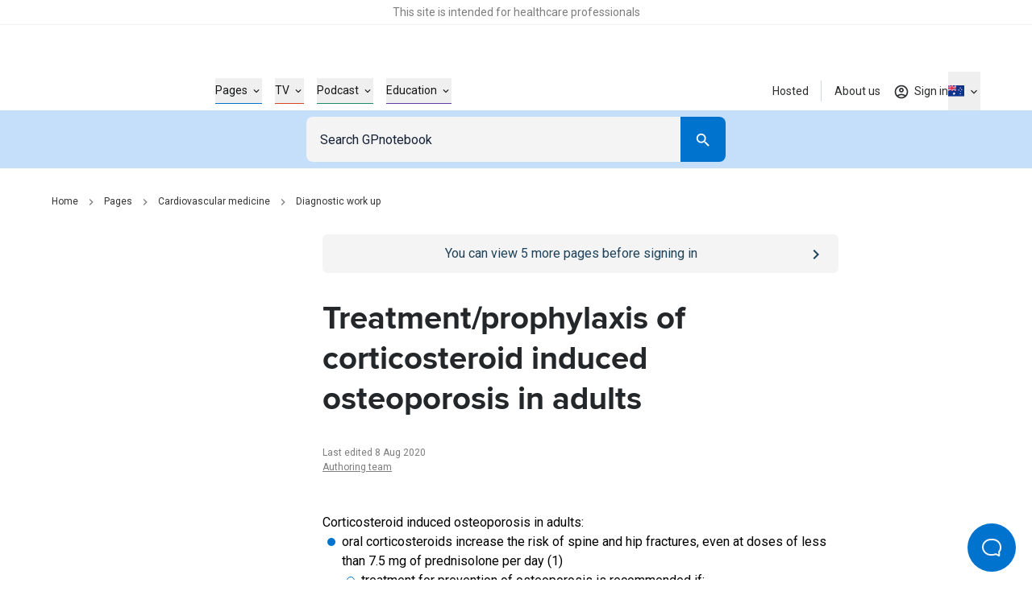

--- FILE ---
content_type: text/html; charset=utf-8
request_url: https://gpnotebook.com/en-AU/pages/cardiovascular-medicine/diagnostic-work-up/treatmentprophylaxis-of-corticosteroid-induced-osteoporosis-in-adults
body_size: 32214
content:
<!DOCTYPE html><html lang="en"><head><meta charSet="utf-8"/><meta name="viewport" content="width=device-width"/><style>
              :root {
                --roboto-font: '__Roboto_4f1194', '__Roboto_Fallback_4f1194';
                --proxima-font: '__proxima_44a761', '__proxima_Fallback_44a761';
                --material-icons-font: '__materialIcons_db010f';
                --material-icons-outlined-font: '__materialIconsOutlined_c7d661';
              }</style><script type="application/ld+json">{"@context":"https://schema.org","@type":"Organization","url":"https://gpnotebook.com","name":"GPnotebook","logo":{"@type":"ImageObject","url":"https://cdn.sanity.io/images/7uf7fwhe/production/878697e10cb455c47f2fc8619027bd57cdb46ab2-44x12.svg"}}</script><script type="application/ld+json">{"@context":"https://schema.org","@type":"Article","headline":"Treatment/prophylaxis of corticosteroid induced osteoporosis in adults","dateModified":"2020-08-08T22:00:00Z","author":[{"@type":"Organization","name":"Authoring team","url":"https://gpnotebook.com/en-AU/contributors#37c7c43d11fc"}],"inLanguage":"en-AU"}</script><script type="application/ld+json">{"@context":"https://schema.org","@type":"BreadcrumbList","itemListElement":[{"@type":"ListItem","name":"Home","item":"https://gpnotebook.com/en-AU","position":1},{"@type":"ListItem","name":"Pages","item":"https://gpnotebook.com/en-AU/pages","position":2},{"@type":"ListItem","name":"Cardiovascular medicine","item":"https://gpnotebook.com/en-AU/pages/cardiovascular-medicine/cardiovascular-medicine","position":3},{"@type":"ListItem","name":"Diagnostic work up","item":"https://gpnotebook.com/en-AU/pages/cardiovascular-medicine/diagnostic-workup-if-osteoporotic-fracture-present/diagnostic-work-up","position":4}]}</script><title>Diagnostic work up: Treatment/prophylaxis of corticosteroid induced osteoporosis in adults – GPnotebook</title><meta name="description" content="Guidance on prevention and management of corticosteroid induced osteoporosis in adults, including risk factors, bone density testing, lifestyle measures, and bisphosphonate therapy."/><meta property="og:title" content="Diagnostic work up: Treatment/prophylaxis of corticosteroid induced osteoporosis in adults – GPnotebook"/><meta property="og:url" content="https://gpnotebook.com/en-AU/pages/cardiovascular-medicine/diagnostic-work-up/treatmentprophylaxis-of-corticosteroid-induced-osteoporosis-in-adults"/><meta property="og:description" content="An article from the cardiovascular medicine section of GPnotebook: Diagnostic work up - Treatment/prophylaxis of corticosteroid induced osteoporosis in adults."/><meta property="og:type" content="website"/><meta property="og:image" content="https://cdn.sanity.io/images/7uf7fwhe/production/5f58fa05082079f2e73acd4206e39320a9886d8c-1200x630.jpg"/><meta property="twitter:image" content="https://cdn.sanity.io/images/7uf7fwhe/production/5f58fa05082079f2e73acd4206e39320a9886d8c-1200x630.jpg"/><meta property="og:image:alt" content="GPnotebook logo with blue square outline and notebook icon"/><meta name="twitter:card" content="summary_large_image"/><meta name="format-detection" content="telephone=no"/><link rel="canonical" href="https://gpnotebook.com/en-AU/pages/cardiovascular-medicine/diagnostic-work-up/treatmentprophylaxis-of-corticosteroid-induced-osteoporosis-in-adults"/><link rel="alternate" href="https://gpnotebook.com/pages/cardiovascular-medicine/diagnostic-work-up/treatmentprophylaxis-of-corticosteroid-induced-osteoporosis-in-adults" hrefLang="x-default"/><link rel="alternate" href="https://gpnotebook.com/en-AU/pages/cardiovascular-medicine/diagnostic-work-up/treatmentprophylaxis-of-corticosteroid-induced-osteoporosis-in-adults" hrefLang="en-au"/><link rel="alternate" href="https://gpnotebook.com/en-IE/pages/cardiovascular-medicine/diagnostic-work-up/treatmentprophylaxis-of-corticosteroid-induced-osteoporosis-in-adults" hrefLang="en-ie"/><link rel="alternate" href="https://gpnotebook.com/en-GB/pages/cardiovascular-medicine/diagnostic-work-up/treatmentprophylaxis-of-corticosteroid-induced-osteoporosis-in-adults" hrefLang="en-gb"/><link rel="alternate" href="https://primarycarenotebook.com/pages/cardiovascular-medicine/diagnostic-work-up/treatmentprophylaxis-of-corticosteroid-induced-osteoporosis-in-adults" hrefLang="en-us"/><link rel="alternate" href="https://gpnotebook.com/fr/pages/medecine-cardiovasculaire/diagnostic/traitementprophylaxie-de-losteoporose-induite-par-les-corticosteroides-chez-les-adultes" hrefLang="fr"/><link rel="alternate" href="https://gpnotebook.com/de/pages/kardiovaskulare-medizin/diagnostische-arbeit/behandlungprophylaxe-der-durch-kortikosteroide-verursachten-osteoporose-bei-erwachsenen" hrefLang="de"/><link rel="alternate" href="https://gpnotebook.com/es/pages/medicina-cardiovascular/diagnostico/tratamientoprofilaxis-de-la-osteoporosis-inducida-por-corticosteroides-en-adultos" hrefLang="es"/><style>
          :root {
            --accent-color: #0071CE;--page-accent-color: #0073CF;
          }
        </style><meta name="next-head-count" content="27"/><link rel="preload" href="/api/style" as="style"/><link rel="stylesheet" href="/api/style"/><script type="text/javascript">(()=>{window.gtag=window.gtag||function(){window.dataLayer.push(arguments)},window.dataLayer=window.dataLayer||[],window.gtag("consent","default",{ad_storage:"denied",ad_user_data:"denied",ad_personalization:"denied",analytics_storage:"denied",functionality_storage:"denied",personalization_storage:"denied",security_storage:"granted",wait_for_update:2e3}),window.gtag("set","ads_data_redaction",!0)})()</script><link rel="preload" href="/_next/static/media/47cbc4e2adbc5db9-s.p.woff2" as="font" type="font/woff2" crossorigin="anonymous" data-next-font="size-adjust"/><link rel="preload" href="/_next/static/media/9dfe514d96795742-s.p.woff2" as="font" type="font/woff2" crossorigin="anonymous" data-next-font="size-adjust"/><link rel="preload" href="/_next/static/media/ab6073fa5cf3c122.p.woff2" as="font" type="font/woff2" crossorigin="anonymous" data-next-font=""/><link rel="preload" href="/_next/static/media/1521326e67b96470.p.woff2" as="font" type="font/woff2" crossorigin="anonymous" data-next-font=""/><link rel="preload" href="/_next/static/css/f835ae374b960fed.css" as="style"/><link rel="stylesheet" href="/_next/static/css/f835ae374b960fed.css" data-n-g=""/><noscript data-n-css=""></noscript><script defer="" nomodule="" src="/_next/static/chunks/polyfills-42372ed130431b0a.js"></script><script src="https://web.cmp.usercentrics.eu/tcf/stub.js" defer="" data-nscript="beforeInteractive"></script><script defer="" src="/_next/static/chunks/4263.afd44cd738a36d91.js"></script><script defer="" src="/_next/static/chunks/8173.3eb92532cb8af184.js"></script><script defer="" src="/_next/static/chunks/807.62b081a96730de29.js"></script><script defer="" src="/_next/static/chunks/3028.6897a35823bf2a12.js"></script><script defer="" src="/_next/static/chunks/7752.56b4c8c4169bf4b0.js"></script><script defer="" src="/_next/static/chunks/5781.73c24d329e7fd460.js"></script><script src="/_next/static/chunks/webpack-e58cbfa6d3417483.js" defer=""></script><script src="/_next/static/chunks/framework-f0304ab921fd5d3d.js" defer=""></script><script src="/_next/static/chunks/main-8a5438f70213ae68.js" defer=""></script><script src="/_next/static/chunks/pages/_app-d3d87b575eb3d258.js" defer=""></script><script src="/_next/static/chunks/pages/%5B%5B...slug%5D%5D-f08e212dfa877188.js" defer=""></script><script src="/_next/static/hd_ZjtL32Jk3F1h7ycV1X/_buildManifest.js" defer=""></script><script src="/_next/static/hd_ZjtL32Jk3F1h7ycV1X/_ssgManifest.js" defer=""></script></head><body><div id="__next"><button id="help-scout-loader-button" type="button" aria-label="Open Beacon popover" class="fixed z-50 w-[60px] h-[60px] bg-primary-bright-blue hover:bg-primary-dark-blue text-neutrals-25 rounded-full flex items-center justify-center help-scout-loader-button print:hidden"><svg width="24" height="22" xmlns="http://www.w3.org/2000/svg"><path d="M20.347 20.871l-.003-.05c0 .017.001.034.003.05zm-.243-4.278a2 2 0 0 1 .513-1.455c1.11-1.226 1.383-2.212 1.383-4.74C22 5.782 18.046 2 13.125 2h-2.25C5.954 2 2 5.78 2 10.399c0 4.675 4.01 8.626 8.875 8.626h2.25c.834 0 1.606-.207 3.212-.798a2 2 0 0 1 1.575.083l2.355 1.161-.163-2.878zM10.875 0h2.25C19.13 0 24 4.656 24 10.399c0 2.6-.25 4.257-1.9 6.08l.243 4.279c.072.845-.807 1.471-1.633 1.162l-3.682-1.816c-1.212.446-2.527.921-3.903.921h-2.25C4.869 21.025 0 16.142 0 10.4 0 4.656 4.869 0 10.875 0z" fill="currentColor"></path></svg></button><div class="relative flex flex-col min-h-screen"><div id="hcp-notification-container"><div role="document" class="print:hidden text-center text-neutrals-900 text-opacity-60 bg-neutrals-white py-4 min-h-[1.5rem] shadow-[inset_0_-1px_0_rgba(193,193,193,0.25)] -mr-[var(--fake-scrollbar-width)] pr-[var(--fake-scrollbar-width)] w-[calc(100%+var(--fake-scrollbar-width))] relative z-50" style="background-color:#fff"><div class="text-xxs md:text-xs inner-spacing w-full mx-auto max-w-[90rem]"><div class="rich-text"><p class="typo-3 text-center"><span style="color:inherit">This site is intended for healthcare professionals</span></p></div></div></div></div><div class="sticky top-0 bg-neutrals-white z-50 h-top-leaderboard flex justify-center print:hidden -mr-[var(--fake-scrollbar-width)] pr-[var(--fake-scrollbar-width)] w-[calc(100%+var(--fake-scrollbar-width))]"><div id="div-gpt-ad-1759410334217-0" class="overflow-hidden not-logged-restricted flex mt-8 justify-center items-center aspect-[20/3.125] h-[3.125rem] md:aspect-[45.5/5.625] md:h-[5.625rem] "></div></div><header class="print:hidden bg-neutrals-white sticky top-[var(--top-leaderboard-height)] left-0 right-0 z-50 -mr-[var(--fake-scrollbar-width)] w-[calc(100%+var(--fake-scrollbar-width))]"><div class="w-full relative h-header flex pr-[var(--fake-scrollbar-width)]"><div class="flex items-center justify-between h-full inner-spacing w-full mx-auto max-w-[90rem]"><div class="py-8"><a class="text-[2rem] lg:text-[2.375rem]" aria-label="Go to Homepage" href="/en-AU"><div class="h-[1em]" style="width:3.6666666666666665em" aria-label="GPnotebook logo"></div></a></div><div class="main-navigation border-t border-neutrals-50 lg:border-none absolute top-full left-0 right-0 overflow-y-auto overflow-x-hidden lg:overflow-y-visible lg:overflow-x-visible dynamic-header-main-menu bg-neutrals-white lg:top-auto lg:left-auto lg:right-auto lg:bg-transparent lg:static lg:flex lg:flex-grow lg:items-center lg:pl-56 lg:pr-0 lg:h-full lg:translate-x-[none] max-lg:content-visibility-auto max-lg:will-change-transform transition -translate-x-full"><div class="lg:h-full lg:!px-0 lg:w-auto lg:m-0 lg:flex lg:flex-grow lg:items-center lg:justify-between inner-spacing w-full mx-auto max-w-[90rem]"><div class="lg:h-full"><nav class="py-32 lg:py-0 lg:h-full" aria-label="Main menu" id="main-menu"><ul class="lg:flex lg:items-center lg:h-full"><li class="mb-16 last:mb-0 lg:mb-0 w-full lg:w-auto group/header-link lg:px-8 lg:h-full flex items-center" style="color:#0073CF"><button type="button" class="flex items-center justify-between w-full text-current text-base font-bold lg:border-b lg:border-current lg:text-s lg:font-normal"><span class="border-b border-current lg:border-b-0"><span class="py-4 lg:flex lg:items-center lg:group-hover/header-link:text-current text-neutrals-black">Pages<span aria-hidden="true" class="hidden lg:flex items-center justify-center material-icons-outlined text-[0.875rem] ml-4 flex-shrink-0 text-current lg:transition-[transform]" data-icon="expand_more"></span></span></span><span aria-hidden="true" class="inline-block lg:hidden material-icons-outlined ml-16 flex-shrink-0 text-neutrals-750" data-icon="chevron_right"></span></button></li><li class="mb-16 last:mb-0 lg:mb-0 w-full lg:w-auto group/header-link lg:px-8 lg:h-full flex items-center" style="color:#D94625"><button type="button" class="flex items-center justify-between w-full text-current text-base font-bold lg:border-b lg:border-current lg:text-s lg:font-normal"><span class="border-b border-current lg:border-b-0"><span class="py-4 lg:flex lg:items-center lg:group-hover/header-link:text-current text-neutrals-black">TV<span aria-hidden="true" class="hidden lg:flex items-center justify-center material-icons-outlined text-[0.875rem] ml-4 flex-shrink-0 text-current lg:transition-[transform]" data-icon="expand_more"></span></span></span><span aria-hidden="true" class="inline-block lg:hidden material-icons-outlined ml-16 flex-shrink-0 text-neutrals-750" data-icon="chevron_right"></span></button></li><li class="mb-16 last:mb-0 lg:mb-0 w-full lg:w-auto group/header-link lg:px-8 lg:h-full flex items-center" style="color:#1B8C6C"><button type="button" class="flex items-center justify-between w-full text-current text-base font-bold lg:border-b lg:border-current lg:text-s lg:font-normal"><span class="border-b border-current lg:border-b-0"><span class="py-4 lg:flex lg:items-center lg:group-hover/header-link:text-current text-neutrals-black">Podcast<span aria-hidden="true" class="hidden lg:flex items-center justify-center material-icons-outlined text-[0.875rem] ml-4 flex-shrink-0 text-current lg:transition-[transform]" data-icon="expand_more"></span></span></span><span aria-hidden="true" class="inline-block lg:hidden material-icons-outlined ml-16 flex-shrink-0 text-neutrals-750" data-icon="chevron_right"></span></button></li><li class="mb-16 last:mb-0 lg:mb-0 w-full lg:w-auto group/header-link lg:px-8 lg:h-full flex items-center" style="color:#653AAC"><button type="button" class="flex items-center justify-between w-full text-current text-base font-bold lg:border-b lg:border-current lg:text-s lg:font-normal"><span class="border-b border-current lg:border-b-0"><span class="py-4 lg:flex lg:items-center lg:group-hover/header-link:text-current text-neutrals-black">Education<span aria-hidden="true" class="hidden lg:flex items-center justify-center material-icons-outlined text-[0.875rem] ml-4 flex-shrink-0 text-current lg:transition-[transform]" data-icon="expand_more"></span></span></span><span aria-hidden="true" class="inline-block lg:hidden material-icons-outlined ml-16 flex-shrink-0 text-neutrals-750" data-icon="chevron_right"></span></button></li></ul></nav></div><div class="border-t border-neutrals-50 py-24 lg:py-0 lg:border-t-0 lg:ml-auto lg:h-full lg:relative lg:z-[2]"><nav aria-label="Secondary menu" class="lg:h-full"><ul class="lg:flex lg:items-center lg:h-full"><li class="lg:relative flex items-center lg:after lg:after:absolute lg:after:right-0 lg:after:top-1/2 lg:after:-translate-y-1/2 lg:after:w-px lg:after:h-[1.625rem] lg:after:bg-secondary-dusk lg:last:after:hidden lg:h-full"><a class="text-base font-bold py-8 lg:text-s lg:font-normal flex items-center lg:py-[.0625rem] lg:px-16 cursor-pointer lg:hover:text-accent transition lg:h-full text-neutrals-black lg:text-neutrals-black/90" href="/en-AU/hosted-content">Hosted</a></li><li class="lg:relative flex items-center lg:after lg:after:absolute lg:after:right-0 lg:after:top-1/2 lg:after:-translate-y-1/2 lg:after:w-px lg:after:h-[1.625rem] lg:after:bg-secondary-dusk lg:last:after:hidden lg:h-full"><a class="text-base font-bold py-8 lg:text-s lg:font-normal flex items-center lg:py-[.0625rem] lg:px-16 cursor-pointer lg:hover:text-accent transition lg:h-full text-neutrals-black lg:text-neutrals-black/90" href="/en-AU/about-us">About us</a></li></ul></nav><div class="flex mt-24 lg:hidden"><div class="w-full flex flex-col"><div class="w-full flex flex-col"><button class="group border transition-colors rounded-lg outline-primary-bright-blue disabled:bg-neutrals-50 disabled:border-neutrals-50 bg-neutrals-white text-neutrals-black py-8 border-neutrals-300 hover:border-neutrals-200 min-h-48 px-16" id="headlessui-listbox-button-:Rrdqid6b6:" type="button" aria-haspopup="listbox" aria-expanded="false" data-headlessui-state=""><div class="flex"><div class="flex items-center flex-1 text-neutrals-500"><span class="flex items-center justify-center w-20 flex-shrink-0 mr-1.5"><figure class="inline-block w-full h-full"><img alt="AU" loading="lazy" width="24" height="16" decoding="async" data-nimg="1" class="" style="color:transparent" src="https://purecatamphetamine.github.io/country-flag-icons/3x2/AU.svg"/></figure></span>Australia</div><div class="flex items-center justify-center transition-transform ml-8"><svg xmlns="http://www.w3.org/2000/svg" width="24" height="24" viewBox="0 0 24 24" class="fill-current pointer-events-none"><path d="m7 10 5 5 5-5z"></path></svg></div></div></button></div></div></div></div></div></div><div class="flex gap-16 lg:h-full lg:relative lg:z-[2]"><div class="self-center h-full"><div class="lg:relative h-full group flex justify-center not-logged-restricted"><button type="button" class="flex items-center justify-center transition text-neutrals-black/90 h-full lg:group-hover:text-primary-bright-blue" aria-label="Toggle user navigation" aria-expanded="false" aria-controls="user-navigation-dropdown"><span class="flex justify-center items-center relative"><span class="material-icons-outlined text-current text-xl" data-icon="account_circle" aria-hidden="true"></span><span class="material-icons absolute -top-1 -right-1 text-primary-bright-blue text-[.8125rem] z-1 before:!mt-0 non-pro-restricted" data-icon="check_circle"></span></span><span class="material-icons-outlined text-current text-base ml-4 flex-shrink-0 transition-[transform] rotate-0" data-icon="expand_more"></span></button><div data-open="false" class="shadow-main lg:shadow-none border-t border-neutrals-50 lg:border-none absolute transition top-full right-0 left-0 lg:left-1/2 lg:right-auto lg:translate-x-[-50%] lg:pt-8 invisible opacity-0" id="user-navigation-dropdown"><ul class="lg:rounded-[.3125rem] bg-neutrals-white lg:shadow-main py-8 lg:py-4 min-w-[10.3125rem]"><li class=""><a class="flex items-center text-left w-full py-8 lg:py-4 px-16 relative text-base lg:text-s text-neutrals-black before:h-1/2 before:w-0.5 before:absolute before:top-1/2 before:left-0 before:-translate-y-1/2 before:transition lg:hover:before:bg-primary-beau-blue before:bg-transparent" href="/en-AU/account/personal-details">Personal details</a></li><li class="border-t border-secondary-dusk mt-8 pt-8 lg:mt-0 lg:pt-0"><button type="button" class="flex items-center text-left w-full py-8 lg:py-4 px-16 relative text-base lg:text-s text-neutrals-black before:h-1/2 before:w-0.5 before:absolute before:top-1/2 before:left-0 before:-translate-y-1/2 before:transition lg:hover:before:bg-primary-beau-blue before:bg-transparent">Sign out</button></li></ul></div></div><a class="h-full flex items-center justify-center text-s text-neutrals-black/90 lg:hover:text-accent transition logged-in-restricted" href="/en-AU/sign-in?from=%2Fpages%2Fcardiovascular-medicine%2Fdiagnostic-work-up%2Ftreatmentprophylaxis-of-corticosteroid-induced-osteoporosis-in-adults"><span class="material-icons-outlined text-current text-xl" data-icon="account_circle" aria-hidden="true"></span><span class="inline-flex mt-px ml-1.5 flex-shrink-0">Sign in</span></a></div><div class="hidden lg:flex"><div class="group relative flex flex-col items-center h-full transition-opacity"><button type="button" aria-label="Click to show country dropdown. Current locale=en-AU" class="h-full border border-neutrals-50 w-full flex items-center justify-between lg:justify-center lg:w-auto text-base lg:text-s focus:border-secondary-electric lg:focus:border-transparent lg:border-0 transition lg:hover:text-secondary-electric lg:group-hover:text-secondary-electric text-neutrals-black/90"><span class="flex items-center"><span class="flex items-center justify-center w-5 flex-shrink-0"><figure class="inline-block w-full h-full"><img alt="AU" loading="eager" width="24" height="16" decoding="async" data-nimg="1" class="" style="color:transparent" src="https://purecatamphetamine.github.io/country-flag-icons/3x2/AU.svg"/></figure></span></span><span class="transition-transform flex items-center justify-center flex-shrink-0 ml-1 rotate-0"><span class="hidden lg:flex text-inherit material-icons-outlined text-base" data-icon="expand_more"></span><span data-icon="arrow_drop_down" class="material-icons-outlined lg:hidden"></span></span></button><div class="absolute top-full left-1/2 -translate-x-1/2 pt-8 transition invisible opacity-0"></div></div></div><div class="flex lg:hidden"><button type="button" class="transition cursor-pointer" aria-expanded="false" aria-controls="main-menu" aria-label="Open menu"><span class="block w-18 h-12 relative rotate-0 transition" aria-hidden="true"><span class="block absolute h-0.5 bg-neutrals-750 opacity-100 transition top-0 w-full left-0"></span><span class="block absolute h-0.5 bg-neutrals-750 opacity-100 transition w-full left-0 top-[.3125rem] rotate-0"></span><span class="block absolute h-0.5 bg-neutrals-750 opacity-100 transition w-full left-0 top-[.3125rem] rotate-0"></span><span class="block absolute h-0.5 bg-neutrals-750 opacity-100 transition top-2.5 w-full left-0"></span></span></button></div></div></div></div></header><button type="button" class="block fixed inset-0 bg-secondary-indigo-dye/30 z-[49] cursor-default h-full w-full transition-all duration-200 invisible opacity-0"><span class="sr-only">Close menu</span></button><nav id="search" class="z-40 left-0 right-0 sticky top-[calc(var(--header-height)+var(--top-leaderboard-height))] transition print:hidden"><div class="bg-primary-beau-blue -mr-[var(--fake-scrollbar-width)]"><div class="pr-[var(--fake-scrollbar-width)]"><div class="flex justify-center content-center py-8 px-16 max-w-[34.5rem] mx-auto"><form class="inline-flex flex-col flex-1" role="search"><div class="w-full inline-flex text-inherit border-current flex-grow h-56"><div class="relative pr-0 flex-1"><input name="query" class="outline-none w-full h-full border border-transparent border-r-0 block flex-grow p-16 bg-secondary-off-white text-base text-neutrals-black placeholder:text-secondary-oxford-blue rounded-l-lg rounded-r-none focus:border-secondary-electric focus:scale-100 active:bg-neutrals-white focus:bg-neutrals-white transition" placeholder="Search GPnotebook" type="search"/></div><div class="flex-shrink-0 h-full w-56 md:w-56"><button class="flex justify-center items-center group/button text-base transition-all px-16 py-12 h-auto min-h-[3rem] w-full md:w-auto rounded-lg text-neutrals-white bg-primary-bright-blue lg:enabled:hover:bg-primary-dark-blue focus:bg-primary-dark-blue disabled:bg-neutrals-75 !text-primary-bright-blue hover:!text-primary-dark-blue focus:!text-primary-dark-blue rounded-l-none !text-inherit !bg-current h-full md:w-full" type="submit" aria-label="Search"><span class="material-icons-outlined text-neutrals-white block text-[1.375rem]" data-icon="search"></span></button></div></div></form></div></div></div></nav><div id="banner-container" class="sticky top-[calc(var(--header-height)+var(--search-bar-height)+var(--top-leaderboard-height))] z-[41] transition -mr-[var(--fake-scrollbar-width)] print:hidden"></div><main class="w-full max-w-[90rem] mx-auto has-enabled-mpu-ads grid grid-cols-1 xl:grid-cols-[minmax(0,1fr),fit-content(28.75rem)]"><div><div class="pt-16 lg:pt-32 pb-64 lg:pb-96"><div class="inner-spacing xl:!pr-0 w-full mx-auto max-w-[90rem]"><div class="w-full mb-16 lg:mb-32"><nav class="w-full" aria-label="Breadcrumb"><ul class="hidden md:flex items-center"><li class="flex items-center"><a class="lg:hover:text-current lg:hover:underline lg:focus:text-current lg:focus:underline transition text-xs text-neutrals-800" href="/en-AU">Home</a><span class="material-icons-outlined mx-8 text-base text-neutrals-400" data-icon="chevron_right"></span></li><li class="flex items-center"><a class="lg:hover:text-current lg:hover:underline lg:focus:text-current lg:focus:underline transition text-xs text-neutrals-800" href="/en-AU/pages">Pages</a><span class="material-icons-outlined mx-8 text-base text-neutrals-400" data-icon="chevron_right"></span></li><li class="flex items-center"><a class="lg:hover:text-current lg:hover:underline lg:focus:text-current lg:focus:underline transition text-xs text-neutrals-800" href="/en-AU/pages/cardiovascular-medicine/cardiovascular-medicine">Cardiovascular medicine</a><span class="material-icons-outlined mx-8 text-base text-neutrals-400" data-icon="chevron_right"></span></li><li class="flex items-center"><a class="lg:hover:text-current lg:hover:underline lg:focus:text-current lg:focus:underline transition text-xs text-neutrals-800" href="/en-AU/pages/cardiovascular-medicine/diagnostic-workup-if-osteoporotic-fracture-present/diagnostic-work-up">Diagnostic work up</a></li></ul><a class="flex md:hidden items-center text-xs text-neutrals-800 print:hidden" label="Diagnostic work up" href="/en-AU/pages/cardiovascular-medicine/diagnostic-workup-if-osteoporotic-fracture-present/diagnostic-work-up"><span class="material-icons-outlined mr-8 text-base text-neutrals-800 rotate-180 h-[1em] w-[0.75em]" data-icon="chevron_right"></span>Diagnostic work up</a></nav></div><div class="px-16 py-12 bg-secondary-indigo-dye text-neutrals-white rounded-md relative lg:hidden print:hidden mb-16 logged-in-restricted" style="background-color:#F4F4F4;color:#1D4259"><div class="flex w-full gap-12 text-base"><a class="absolute h-full w-full inset-0" href="/en-AU/sign-in"><span class="sr-only">Go to <!-- -->/sign-in<!-- --> page</span></a><div class="flex-grow lg:hover:[&amp;_a]:!text-primary-beau-blue"><div class="rich-text text-center"><p class="normal text-center"><span style="color:inherit">You can view <!-- -->5<!-- --> more pages before signing in</span></p></div></div><div class="inline-flex items-center flex-shrink-0 text-primary-beau-blue rounded-md relative"><span class="material-icons-outlined text-[1.5rem]" data-icon="chevron_right" aria-hidden="true" style="color:#1D4259"></span></div></div></div><div class="w-full xl:grid xl:gap-x-32 xl:grid-cols-[19rem,minmax(0,1fr)] xl:max-w-[61rem]"><article class="xl:col-start-2 xl:col-end-4 print:xl:col-start-1"><div class="px-16 py-12 bg-secondary-indigo-dye text-neutrals-white rounded-md relative hidden lg:flex print:hidden mb-32 logged-in-restricted" style="background-color:#F4F4F4;color:#1D4259"><div class="flex w-full gap-12 text-base"><a class="absolute h-full w-full inset-0" href="/en-AU/sign-in"><span class="sr-only">Go to <!-- -->/sign-in<!-- --> page</span></a><div class="flex-grow lg:hover:[&amp;_a]:!text-primary-beau-blue"><div class="rich-text text-center"><p class="normal text-center"><span style="color:inherit">You can view <!-- -->5<!-- --> more pages before signing in</span></p></div></div><div class="inline-flex items-center flex-shrink-0 text-primary-beau-blue rounded-md relative"><span class="material-icons-outlined text-[1.5rem]" data-icon="chevron_right" aria-hidden="true" style="color:#1D4259"></span></div></div></div><div><h1 class="heading-2 md:heading-3 text-secondary-charleston">Treatment/prophylaxis of corticosteroid induced osteoporosis in adults</h1><p class="text-xs text-neutrals-400 mt-32"><time>Last edited 8 Aug 2020</time></p><p class="flex flex-wrap text-xs text-neutrals-400"><span><a class="transition underline lg:hover:text-primary-bright-blue" href="/en-AU/contributors#37c7c43d11fc">Authoring team</a></span></p></div><div class="flex xl:hidden justify-center pt-48 print:hidden"><div class="h-[18.625rem]"></div></div><section class="pt-48 pb-40 empty:pb-0"><div class="rich-text richtext-spaced"><p class="normal">Corticosteroid induced osteoporosis in adults:</p><ul><li class="custom-list-style text-left">oral corticosteroids increase the risk of spine and hip fractures, even at doses of less than 7.5 mg of prednisolone per day (1)<ul><li class="custom-list-style text-left empty-circle-list-style">treatment for prevention of osteoporosis is recommended if: <ul><li class="custom-list-style text-left square-list-style">a person is starting oral corticosteroids and is likely to be on these for a duration of at least 3 months;</li><li class="custom-list-style text-left square-list-style">if a person has been taking oral corticosteroids for the last 3 months and is aged over 65 years;</li><li class="custom-list-style text-left square-list-style">or if a person has a past history of a previous fragility fracture</li></ul></li><li class="custom-list-style text-left empty-circle-list-style">if a person is aged less than 65 years and has no history of fragility fracture, but is likely to remain on corticosteroids for at least 3 months, then s/he should have his/her bone mineral density (BMD) measured using dual-energy X-ray absorptiometry (DXA) scanning (1)<ul><li class="custom-list-style text-left square-list-style">osteoporosis prophylaxis is recommended if the T-score is -1.5 or less - this is because oral corticosteroid treatment leads to an increased risk of fracture over and above the effect of a low BMD (i.e. for a given BMD, there is a higher fracture risk in corticosteroid-induced osteoporosis than in postmenopausal osteoporosis)<br/><br/></li></ul></li></ul></li><li class="custom-list-style text-left">lifestyle measures are advised for patients at risk of corticosteroid induced osteoporosis<br/>  <ul><li class="custom-list-style text-left empty-circle-list-style">adequate dietary intake of calcium and vitamin D</li><li class="custom-list-style text-left empty-circle-list-style">regular exercise - various exercise measures including<ul><li class="custom-list-style text-left square-list-style">low-impact, weight-bearing exercise e.g. walking</li><li class="custom-list-style text-left square-list-style">high-intensity strength training - targeting of the muscle groups around the hips, spine, and wrists</li></ul></li><li class="custom-list-style text-left empty-circle-list-style">smoking cessation</li><li class="custom-list-style text-left empty-circle-list-style">avoidance of excessive alcohol intake<br/><br/></li></ul></li><li class="custom-list-style text-left"><strong>pharmacological treatment</strong> <ul><li class="custom-list-style text-left empty-circle-list-style">daily calcium (1-1.2g) and vitamin D (800iu) supplements are indicated, particularly in individuals who have a poor intake such as the elderly, housebound or institutionalised. This supplementation however is generally regarded as an adjunct</li><li class="custom-list-style text-left empty-circle-list-style">therapy with an oral bisphosphonate represents the main form of therapy. Bisphosphonates should not be given to women of child bearing capacity unless specialist advice has been sought. Bisphosphonates are incorporated into the skeleton and the potential effects on future pregnancies are unknown. In the event of intolerance or contraindication to bisphosphonate therapy, specialist advice should also be sought <ul><li class="custom-list-style text-left square-list-style">SIGN suggest with respect to options for bisphosphonate theray (5):</li><li class="custom-list-style text-left square-list-style">alendronic acid may be considered to prevent vertebral fractures in men and women on prednisolone doses of 7.5 mg daily or greater (or an equivalent dose of glucocorticoids) for three months or more</li><li class="custom-list-style text-left square-list-style">risedronate should be considered to prevent vertebral fracture in men and women on prednisolone doses of 7.5 mg daily or greater (or an equivalent dose of glucocorticoids) for three months or more</li><li class="custom-list-style text-left square-list-style">zoledronic acid should be considered to prevent vertebral fracture in men and women on prednisolone doses of 7.5 mg daily or greater (or an equivalent dose of glucocorticoids) for three months or more. The treatment should be considered in patients who are intolerant of oral bisphosphonates and those in whom adherence to oral therapy may be difficult<br/><br/></li></ul></li></ul></li></ul><p class="normal">Notes:</p><ul><li class="custom-list-style text-left">more than three or four courses of corticosteroids taken in the previous 12 months is considered to be equivalent to more than 3 months of continuous treatment<ul><li class="custom-list-style text-left empty-circle-list-style">if the intermittent courses of corticosteroid treatment are spread over a much longer term, then this is not regarded as such an important risk factor (1)</li></ul></li></ul><p class="normal">Reference:</p><ul><li class="custom-list-style text-left">1. Royal College of Physicians of London (2002) Glucocorticoid-induced osteoporosis. Royal College of Physicians.</li><li class="custom-list-style text-left">2. <span style="color:inherit"><a target="_blank" rel="noreferrer noopener" class="transition underline lg:hover:text-primary-bright-blue" href="http://www.thelancet.com/journals/lancet/article/PIIS0140-6736(09)60250-6/abstract"><span style="text-decoration:underline">http://www.thelancet.com/journals/lancet/article/PIIS0140-6736(09)60250-6/abstract</span></a></span><span style="color:inherit"><a target="_blank" rel="noreferrer noopener" class="transition underline lg:hover:text-primary-bright-blue" href="http://www.thelancet.com/journals/lancet/article/PIIS0140-6736(09)60250-6/abstract">Reid DM et al. Zoledronic acid and risedronate in the prevention and treatment of glucocorticoid-induced osteoporosis (HORIZON): a multicentre, double-blind, double-dummy, randomised controlled trial. Lancet 2009; 373(9671): 1253-1263.</a></span></li><li class="custom-list-style text-left">3. MHRA (2005) Latest data on HRT from the UK Million Women Study. Medicines and Healthcare products Regulatory Agency</li><li class="custom-list-style text-left"><span style="color:inherit"><a target="_blank" rel="noreferrer noopener" class="transition underline lg:hover:text-primary-bright-blue" href="http://www.ncbi.nlm.nih.gov/entrez/query.fcgi?cmd=Retrieve&amp;db=pubmed&amp;dopt=Abstract&amp;list_uids=15333852&amp;query_hl=7&amp;itool=pubmed_docsum">4. Campbell IA et al. Five year study of etidronate and/or calcium as prevention and treatment for osteoporosis and fractures in patients with asthma receiving long term oral and/or inhaled glucocorticoids. Thorax 2004;59(9): 761-768</a></span></li><li class="custom-list-style text-left">5. SIGN (June 2020). Management of osteoporosis and the prevention of fragility fractures.</li></ul></div></section><div class="relative w-full"><hr class="absolute w-full left-0 right-0 text-neutrals-100"/></div><div class="flex xl:hidden justify-center print:hidden pt-48"><div class="h-[18.625rem]"></div></div><section class="pt-48 pb-40 content-visibility-auto contain-intrinsic-size-[auto_var(--size)]" style="--size:25rem"><h2 class="heading-4 text-secondary-charleston mb-40">Related pages</h2><ul><li class="first:mt-0 mt-16"><a class="flex justify-between group py-0.5" href="/en-AU/pages/orthopaedics/bisphosphonates-in-the-treatment-of-osteoporosis"><span class="lg:group-hover:text-primary-bright-blue lg:group-hover:underline lg:group-focus:text-primary-bright-blue lg:group-focus:underline transition">Bisphosphonates in the treatment of osteoporosis</span><span aria-hidden="true" class="material-icons-outlined text-primary-bright-blue shrink-0" data-icon="chevron_right"></span></a></li><li class="first:mt-0 mt-16"><a class="flex justify-between group py-0.5" href="/en-AU/pages/orthopaedics/hormone-replacement-therapy-in-osteoporosis"><span class="lg:group-hover:text-primary-bright-blue lg:group-hover:underline lg:group-focus:text-primary-bright-blue lg:group-focus:underline transition">Hormone replacement therapy (in osteoporosis)</span><span aria-hidden="true" class="material-icons-outlined text-primary-bright-blue shrink-0" data-icon="chevron_right"></span></a></li><li class="first:mt-0 mt-16"><a class="flex justify-between group py-0.5" href="/en-AU/pages/diabetes-and-endocrinology/testosterone"><span class="lg:group-hover:text-primary-bright-blue lg:group-hover:underline lg:group-focus:text-primary-bright-blue lg:group-focus:underline transition">Testosterone</span><span aria-hidden="true" class="material-icons-outlined text-primary-bright-blue shrink-0" data-icon="chevron_right"></span></a></li><li class="first:mt-0 mt-16"><a class="flex justify-between group py-0.5" href="/en-AU/pages/orthopaedics/calcitriol-in-osteoporosis"><span class="lg:group-hover:text-primary-bright-blue lg:group-hover:underline lg:group-focus:text-primary-bright-blue lg:group-focus:underline transition">Calcitriol in osteoporosis</span><span aria-hidden="true" class="material-icons-outlined text-primary-bright-blue shrink-0" data-icon="chevron_right"></span></a></li><li class="first:mt-0 mt-16"><a class="flex justify-between group py-0.5" href="/en-AU/pages/gynaecology/raloxifene"><span class="lg:group-hover:text-primary-bright-blue lg:group-hover:underline lg:group-focus:text-primary-bright-blue lg:group-focus:underline transition">Raloxifene</span><span aria-hidden="true" class="material-icons-outlined text-primary-bright-blue shrink-0" data-icon="chevron_right"></span></a></li><li class="first:mt-0 mt-16"><a class="flex justify-between group py-0.5" href="/en-AU/pages/orthopaedics/combined-calcium-and-vitamin-d-supplements-in-osteoporosis"><span class="lg:group-hover:text-primary-bright-blue lg:group-hover:underline lg:group-focus:text-primary-bright-blue lg:group-focus:underline transition">Combined calcium and vitamin D supplements in osteoporosis</span><span aria-hidden="true" class="material-icons-outlined text-primary-bright-blue shrink-0" data-icon="chevron_right"></span></a></li></ul></section><section><div class="print:hidden"><span id="b57ca4bc-e351-4b23-ab41-728242e6145f" class="-translate-y-[calc(var(--search-bar-height)+var(--header-height)+var(--top-leaderboard-height)+2rem)] h-0 block"></span><div class="empty:hidden xl:rounded-md relative overflow-x-hidden pt-24 pb-24 md:pt-32 md:pb-32"><div style="display:contents"><div class="flex flex-col lg:flex-row gap-16 lg:gap-32 content-visibility-auto contain-intrinsic-size-[auto_18.75rem]"><div class="flex-col px-16 lg:px-24 py-32 w-full rounded-md bg-secondary-indigo-dye text-neutrals-white flex lg:block lg:columns-2 lg:gap-x-32"><h2 class="font-heading font-bold text-xl lg:text-4xl">Create an account to add page annotations</h2><div class="order-2 pt-32 lg:pt-40 lg:break-after-column"><div class="flex gap-8 items-center"><a label="[object Object]" class="inline-flex justify-center items-center group/button text-base transition-all px-16 py-12 h-auto min-h-[3rem] w-full md:w-auto rounded-lg btn-special overflow-hidden z-[1] enabled:bg-blue-grey-light relative after:absolute after:transition-all after:opacity-0 after:z-[-1] after:w-full after:h-full lg:enabled:after:content-[&#x27;&#x27;] after:bg-blue-grey-dark text-neutrals-black disabled:bg-neutrals-75 disabled:text-neutrals-300 bg-blue-grey-light after:content-[&#x27;&#x27;] !w-full" href="/en-AU/register"><div class="rich-text"><p class="normal">Create a <strong>free</strong> account</p></div></a></div></div><div class="lg:inline-block"><div class="text-base lg:text-s mt-16 lg:mt-0"><div class="rich-text"><p class="normal">Annotations allow you to add information to this page that would be handy to have on hand during a consultation. E.g. a website or number. This information will always show when you visit this page.</p></div></div></div></div></div></div></div></div></section><section><div class="print:hidden"><span id="0e5c98fe-364b-470f-807a-0d9614a9ca95" class="-translate-y-[calc(var(--search-bar-height)+var(--header-height)+var(--top-leaderboard-height)+2rem)] h-0 block"></span><div class="empty:hidden xl:rounded-md relative overflow-x-hidden pt-24 pb-24 md:pt-32 md:pb-24"></div></div></section><section><div class="print:hidden"><span id="1c83609c-d3d6-4008-be71-1fdab58e7d6b" class="-translate-y-[calc(var(--search-bar-height)+var(--header-height)+var(--top-leaderboard-height)+2rem)] h-0 block"></span><div class="empty:hidden xl:rounded-md relative overflow-x-hidden pt-24 pb-24 md:pt-24 md:pb-24"><div style="display:contents"><button class="flex justify-center items-center group/button text-base transition-all px-16 py-12 h-auto min-h-[3rem] w-full md:w-auto rounded-lg text-secondary-charleston bg-transparent border border-primary-bright-blue lg:enabled:hover:bg-primary-dark-blue lg:enabled:hover:text-neutrals-white disabled:border-neutrals-350 disabled:text-neutrals-350 w-full md:!w-1/2 print:hidden" type="button"><span role="img" class="mr-8 block text-[1.25rem] before:transition transition material-icons-outlined material-icons-outlined text-[1.5rem] !h-24 !w-24 text-primary-bright-blue lg:group-hover/button:text-neutrals-white" data-icon="print"></span><span class="btn-label">Print page</span></button></div></div></div></section><button type="button" class="w-full mt-32 print:hidden content-visibility-auto contain-intrinsic-size-[auto_5rem]" aria-label="Report an issue"><div class="px-16 py-12 bg-secondary-off-white text-secondary-oxford-blue rounded-md"><div class="flex w-full gap-12 text-base"><div class="flex-grow lg:hover:[&amp;_a]:!text-neutrals-300"><div class="rich-text text-center text-primary-bright-blue text-center"><p class="normal">Something wrong with this page? <strong>Let us know</strong></p></div></div><div class="inline-flex items-center flex-shrink-0 text-neutrals-300 rounded-md"><span class="material-icons-outlined fill-current text-[1.5rem] text-primary-bright-blue" data-icon="chevron_right"></span></div></div></div></button></article></div></div></div></div><aside id="side-ads-container" class="not-logged-restricted relative pt-36 border-t border-secondary-indigo-dye/20 xl:border-none print:hidden xl:py-64"><div class="flex flex-col sm:flex-row xl:flex-col justify-center gap-16 xl:gap-20"><div class="w-[24.75rem] h-[15.625rem]"></div><div class="w-[24.75rem] h-[15.625rem]"></div><div class="w-[24.75rem] h-[15.625rem]"></div><div class="w-[24.75rem] h-[15.625rem]"></div></div></aside></main><div id="footer-ads-container" class="flex justify-center xl:border-t xl:border-secondary-indigo-dye/20 print:hidden"><div id="div-gpt-ad-1759410528763-0" class="overflow-hidden not-logged-restricted flex my-36 justify-center items-center aspect-[20/3.125] h-[3.125rem] md:aspect-[45.5/5.625] md:h-[5.625rem] "></div></div><div style="display:contents"><footer class="flex flex-col bg-secondary-off-white print:hidden -mr-[var(--fake-scrollbar-width)] pr-[var(--fake-scrollbar-width)] content-visibility-auto lg:contain-intrinsic-size-[auto_50rem] contain-intrinsic-size-[auto_30rem] mt-auto"><div class="inner-spacing w-full mx-auto max-w-[90rem]"><div class="flex flex-col lg:flex-row lg:justify-between pt-32 lg:pt-40 pb-32 lg:pb-54 gap-x-[16rem] gap-y-64"><div class="flex-1"><a class="text-[2rem] lg:text-[2.375rem]" aria-label="Go to Homepage" href="/en-AU"><div class="h-[1em]" style="width:3.6666666666666665em" aria-label="GPnotebook logo"></div></a><div class="mt-64"><div class="rich-text"><p class="normal">The content herein is provided for informational purposes and does not replace the need to apply professional clinical judgement when diagnosing or treating any medical condition. A licensed medical practitioner should be consulted for diagnosis and treatment of any and all medical conditions.</p></div></div><div class="mt-24 font-bold text-secondary-charleston flex items-center"><span class="flex-shrink-0">Connect</span><ul class="flex w-full md:flex-row flex-row flex-wrap -ml-12 -mt-12"><li class="ml-24 mt-12"><a target="_blank" rel="noreferrer noopener" aria-label="Twitter" role="link" class="rounded-full lg:hover:shadow-center-black-15 h-full flex justify-center items-center cursor-pointer text-[1.6875rem] transition-all" href="https://twitter.com/gpnotebook"><div role="img"></div></a></li><li class="ml-24 mt-12"><a target="_blank" rel="noreferrer noopener" aria-label="LinkedIn" role="link" class="rounded-full lg:hover:shadow-center-black-15 h-full flex justify-center items-center cursor-pointer text-[1.6875rem] transition-all" href="https://uk.linkedin.com/company/gpnotebook"><div role="img"></div></a></li><li class="ml-24 mt-12"><a target="_blank" rel="noreferrer noopener" aria-label="Facebook" role="link" class="rounded-full lg:hover:shadow-center-black-15 h-full flex justify-center items-center cursor-pointer text-[1.6875rem] transition-all" href="https://www.facebook.com/theGPnotebook/"><div role="img"></div></a></li></ul></div></div><ul class="flex-1"><li><a class="group flex justify-between font-bold text-secondary-charleston py-8 md:py-12 transition" href="/en-AU/about-us"><span class="after:block after:border-solid after:border-0 after:border-primary-bright-blue after:border-b after:scale-x-0 after:transition after:origin-left lg:group-hover:after:scale-x-100">About</span><span class="inline-block material-icons-outlined flex-shrink-0 text-primary-bright-blue transition lg:group-hover:translate-x-1/3" data-icon="chevron_right"></span></a></li><li><a class="group flex justify-between font-bold text-secondary-charleston py-8 md:py-12 transition" href="/en-AU/hosted-content"><span class="after:block after:border-solid after:border-0 after:border-primary-bright-blue after:border-b after:scale-x-0 after:transition after:origin-left lg:group-hover:after:scale-x-100">Hosted content</span><span class="inline-block material-icons-outlined flex-shrink-0 text-primary-bright-blue transition lg:group-hover:translate-x-1/3" data-icon="chevron_right"></span></a></li><li><a class="group flex justify-between font-bold text-secondary-charleston py-8 md:py-12 transition" href="/en-AU/contact-us"><span class="after:block after:border-solid after:border-0 after:border-primary-bright-blue after:border-b after:scale-x-0 after:transition after:origin-left lg:group-hover:after:scale-x-100">Contact</span><span class="inline-block material-icons-outlined flex-shrink-0 text-primary-bright-blue transition lg:group-hover:translate-x-1/3" data-icon="chevron_right"></span></a></li><li><a class="group flex justify-between font-bold text-secondary-charleston py-8 md:py-12 transition" href="/en-AU/advertise"><span class="after:block after:border-solid after:border-0 after:border-primary-bright-blue after:border-b after:scale-x-0 after:transition after:origin-left lg:group-hover:after:scale-x-100">Advertise</span><span class="inline-block material-icons-outlined flex-shrink-0 text-primary-bright-blue transition lg:group-hover:translate-x-1/3" data-icon="chevron_right"></span></a></li><li><a target="_blank" rel="noreferrer noopener" class="group flex justify-between font-bold text-secondary-charleston py-8 md:py-12 transition" href="https://gpnotebook.helpscoutdocs.com/"><span class="after:block after:border-solid after:border-0 after:border-primary-bright-blue after:border-b after:scale-x-0 after:transition after:origin-left lg:group-hover:after:scale-x-100">Help</span><span class="inline-block material-icons-outlined flex-shrink-0 text-primary-bright-blue transition lg:group-hover:translate-x-1/3" data-icon="chevron_right"></span></a></li></ul></div></div><div class="bg-secondary-oxford-blue py-16 -mr-[var(--fake-scrollbar-width)] pr-[var(--fake-scrollbar-width)]"><div class="inner-spacing w-full mx-auto max-w-[90rem]"><ul class="flex flex-wrap flex-col items-center mb-16 sm:items-start sm:justify-center sm:flex-row"><li class="[&amp;:not(:first-of-type)]:mt-16 sm:[&amp;:not(:first-of-type)]:ml-24 sm:[&amp;:not(:first-of-type)]:mt-0"><a class="text-s text-neutrals-white/90 whitespace-nowrap after:block after:border-solid after:border-0 after:border-neutrals-100 after:border-b after:scale-x-0 after:transition after:origin-left lg:hover:after:scale-x-100" href="/en-AU/privacy-policy">Privacy policy</a></li><li class="[&amp;:not(:first-of-type)]:mt-16 sm:[&amp;:not(:first-of-type)]:ml-24 sm:[&amp;:not(:first-of-type)]:mt-0"><a class="text-s text-neutrals-white/90 whitespace-nowrap after:block after:border-solid after:border-0 after:border-neutrals-100 after:border-b after:scale-x-0 after:transition after:origin-left lg:hover:after:scale-x-100" href="/en-AU/terms-of-use">Terms of use</a></li><li class="[&amp;:not(:first-of-type)]:mt-16 sm:[&amp;:not(:first-of-type)]:ml-24 sm:[&amp;:not(:first-of-type)]:mt-0"><a class="text-s text-neutrals-white/90 whitespace-nowrap after:block after:border-solid after:border-0 after:border-neutrals-100 after:border-b after:scale-x-0 after:transition after:origin-left lg:hover:after:scale-x-100" href="/en-AU/editorial-process-and-policies">Editorial process and policies</a></li><li class="[&amp;:not(:first-of-type)]:mt-16 sm:[&amp;:not(:first-of-type)]:ml-24 sm:[&amp;:not(:first-of-type)]:mt-0"><button class="text-s text-neutrals-white/90 whitespace-nowrap after:block after:border-solid after:border-0 after:border-neutrals-100 after:border-b after:scale-x-0 after:transition after:origin-left lg:hover:after:scale-x-100" type="button">Privacy settings</button></li></ul><div class="text-neutrals-100"><div class="rich-text"><p class="typo-4">Copyright 2026 Oxbridge Solutions Limited, a subsidiary of OmniaMed Communications Limited. All rights reserved. Any distribution or duplication of the information contained herein is strictly prohibited. Oxbridge Solutions receives funding from advertising but maintains editorial independence.</p></div></div></div></div></footer></div></div><!--$--><!--/$--><!--$--><!--/$--></div><script id="__NEXT_DATA__" type="application/json">{"props":{"pageProps":{"routeData":{"id":"12f4c09cf13a26ab0aa87a897b7cfbd6","title":"Treatment/prophylaxis of corticosteroid induced osteoporosis in adults","slug":"/pages/cardiovascular-medicine/diagnostic-work-up/treatmentprophylaxis-of-corticosteroid-induced-osteoporosis-in-adults","searchPreselectedTab":"clinicalReference","showExpandedSearchBox":false,"hideNavigation":false,"showHCPNotification":true,"redirect":null,"content":[{"_key":"b5ed6283c6c6","_type":"block","children":[{"_key":"b5ed6283c6c60","_type":"span","marks":[],"text":"Corticosteroid induced osteoporosis in adults:"}],"markDefs":[],"style":"normal"},{"_key":"c8153205baf5","_type":"block","children":[{"_key":"c8153205baf50","_type":"span","marks":[],"text":"oral corticosteroids increase the risk of spine and hip fractures, even at doses of less than 7.5 mg of prednisolone per day (1)"}],"level":1,"listItem":"bullet","markDefs":[],"style":"normal"},{"_key":"875776ec9112","_type":"block","children":[{"_key":"875776ec91120","_type":"span","marks":[],"text":"treatment for prevention of osteoporosis is recommended if: "}],"level":2,"listItem":"bullet","markDefs":[],"style":"normal"},{"_key":"be37ff2ddc82","_type":"block","children":[{"_key":"be37ff2ddc820","_type":"span","marks":[],"text":"a person is starting oral corticosteroids and is likely to be on these for a duration of at least 3 months;"}],"level":3,"listItem":"bullet","markDefs":[],"style":"normal"},{"_key":"8a9e8ea43f2b","_type":"block","children":[{"_key":"8a9e8ea43f2b0","_type":"span","marks":[],"text":"if a person has been taking oral corticosteroids for the last 3 months and is aged over 65 years;"}],"level":3,"listItem":"bullet","markDefs":[],"style":"normal"},{"_key":"52243cf182f4","_type":"block","children":[{"_key":"52243cf182f40","_type":"span","marks":[],"text":"or if a person has a past history of a previous fragility fracture"}],"level":3,"listItem":"bullet","markDefs":[],"style":"normal"},{"_key":"012e5878f59a","_type":"block","children":[{"_key":"012e5878f59a0","_type":"span","marks":[],"text":"if a person is aged less than 65 years and has no history of fragility fracture, but is likely to remain on corticosteroids for at least 3 months, then s/he should have his/her bone mineral density (BMD) measured using dual-energy X-ray absorptiometry (DXA) scanning (1)"}],"level":2,"listItem":"bullet","markDefs":[],"style":"normal"},{"_key":"81e592cf2c90","_type":"block","children":[{"_key":"81e592cf2c900","_type":"span","marks":[],"text":"osteoporosis prophylaxis is recommended if the T-score is -1.5 or less - this is because oral corticosteroid treatment leads to an increased risk of fracture over and above the effect of a low BMD (i.e. for a given BMD, there is a higher fracture risk in corticosteroid-induced osteoporosis than in postmenopausal osteoporosis)\n\n"}],"level":3,"listItem":"bullet","markDefs":[],"style":"normal"},{"_key":"a70acd9b1f8f","_type":"block","children":[{"_key":"a70acd9b1f8f0","_type":"span","marks":[],"text":"lifestyle measures are advised for patients at risk of corticosteroid induced osteoporosis\n  "}],"level":1,"listItem":"bullet","markDefs":[],"style":"normal"},{"_key":"7f6d234a82db","_type":"block","children":[{"_key":"7f6d234a82db0","_type":"span","marks":[],"text":"adequate dietary intake of calcium and vitamin D"}],"level":2,"listItem":"bullet","markDefs":[],"style":"normal"},{"_key":"7da7cb73d7cb","_type":"block","children":[{"_key":"7da7cb73d7cb0","_type":"span","marks":[],"text":"regular exercise - various exercise measures including"}],"level":2,"listItem":"bullet","markDefs":[],"style":"normal"},{"_key":"52b041e14652","_type":"block","children":[{"_key":"52b041e146520","_type":"span","marks":[],"text":"low-impact, weight-bearing exercise e.g. walking"}],"level":3,"listItem":"bullet","markDefs":[],"style":"normal"},{"_key":"74d336665e52","_type":"block","children":[{"_key":"74d336665e520","_type":"span","marks":[],"text":"high-intensity strength training - targeting of the muscle groups around the hips, spine, and wrists"}],"level":3,"listItem":"bullet","markDefs":[],"style":"normal"},{"_key":"d624eb14ea52","_type":"block","children":[{"_key":"d624eb14ea520","_type":"span","marks":[],"text":"smoking cessation"}],"level":2,"listItem":"bullet","markDefs":[],"style":"normal"},{"_key":"d0b98b4983a8","_type":"block","children":[{"_key":"d0b98b4983a80","_type":"span","marks":[],"text":"avoidance of excessive alcohol intake\n\n"}],"level":2,"listItem":"bullet","markDefs":[],"style":"normal"},{"_key":"80387765ef97","_type":"block","children":[{"_key":"80387765ef970","_type":"span","marks":["strong"],"text":"pharmacological treatment"},{"_key":"80387765ef971","_type":"span","marks":[],"text":" "}],"level":1,"listItem":"bullet","markDefs":[],"style":"normal"},{"_key":"a5392c15721c","_type":"block","children":[{"_key":"a5392c15721c0","_type":"span","marks":[],"text":"daily calcium (1-1.2g) and vitamin D (800iu) supplements are indicated, particularly in individuals who have a poor intake such as the elderly, housebound or institutionalised. This supplementation however is generally regarded as an adjunct"}],"level":2,"listItem":"bullet","markDefs":[],"style":"normal"},{"_key":"bc49d1eedb8f","_type":"block","children":[{"_key":"bc49d1eedb8f0","_type":"span","marks":[],"text":"therapy with an oral bisphosphonate represents the main form of therapy. Bisphosphonates should not be given to women of child bearing capacity unless specialist advice has been sought. Bisphosphonates are incorporated into the skeleton and the potential effects on future pregnancies are unknown. In the event of intolerance or contraindication to bisphosphonate therapy, specialist advice should also be sought "}],"level":2,"listItem":"bullet","markDefs":[],"style":"normal"},{"_key":"813cc7bc61f3","_type":"block","children":[{"_key":"813cc7bc61f30","_type":"span","marks":[],"text":"SIGN suggest with respect to options for bisphosphonate theray (5):"}],"level":3,"listItem":"bullet","markDefs":[],"style":"normal"},{"_key":"a9a49b6c0218","_type":"block","children":[{"_key":"a9a49b6c02180","_type":"span","marks":[],"text":"alendronic acid may be considered to prevent vertebral fractures in men and women on prednisolone doses of 7.5 mg daily or greater (or an equivalent dose of glucocorticoids) for three months or more"}],"level":3,"listItem":"bullet","markDefs":[],"style":"normal"},{"_key":"4673c8f68fc0","_type":"block","children":[{"_key":"4673c8f68fc00","_type":"span","marks":[],"text":"risedronate should be considered to prevent vertebral fracture in men and women on prednisolone doses of 7.5 mg daily or greater (or an equivalent dose of glucocorticoids) for three months or more"}],"level":3,"listItem":"bullet","markDefs":[],"style":"normal"},{"_key":"20851b4b81b6","_type":"block","children":[{"_key":"20851b4b81b60","_type":"span","marks":[],"text":"zoledronic acid should be considered to prevent vertebral fracture in men and women on prednisolone doses of 7.5 mg daily or greater (or an equivalent dose of glucocorticoids) for three months or more. The treatment should be considered in patients who are intolerant of oral bisphosphonates and those in whom adherence to oral therapy may be difficult\n\n"}],"level":3,"listItem":"bullet","markDefs":[],"style":"normal"},{"_key":"fadf42ff24b0","_type":"block","children":[{"_key":"fadf42ff24b00","_type":"span","marks":[],"text":"Notes:"}],"markDefs":[],"style":"normal"},{"_key":"4e3898d5bec5","_type":"block","children":[{"_key":"4e3898d5bec50","_type":"span","marks":[],"text":"more than three or four courses of corticosteroids taken in the previous 12 months is considered to be equivalent to more than 3 months of continuous treatment"}],"level":1,"listItem":"bullet","markDefs":[],"style":"normal"},{"_key":"362169043dff","_type":"block","children":[{"_key":"362169043dff0","_type":"span","marks":[],"text":"if the intermittent courses of corticosteroid treatment are spread over a much longer term, then this is not regarded as such an important risk factor (1)"}],"level":2,"listItem":"bullet","markDefs":[],"style":"normal"},{"_key":"0e8246f0d2b2","_type":"block","children":[{"_key":"0e8246f0d2b20","_type":"span","marks":[],"text":"Reference:"}],"markDefs":[],"style":"normal"},{"_key":"a31bb260259c","_type":"block","children":[{"_key":"a31bb260259c0","_type":"span","marks":[],"text":"1. Royal College of Physicians of London (2002) Glucocorticoid-induced osteoporosis. Royal College of Physicians."}],"level":1,"listItem":"bullet","markDefs":[],"style":"normal"},{"_key":"bef2706e9853","_type":"block","children":[{"_key":"bef2706e98530","_type":"span","marks":[],"text":"2. "},{"_key":"bef2706e98531","_type":"span","marks":["underline","59b1fc26-5633-433e-b191-d965f0049770"],"text":"http://www.thelancet.com/journals/lancet/article/PIIS0140-6736(09)60250-6/abstract"},{"_key":"bef2706e98532","_type":"span","marks":["9f92f42a-ddec-4b85-921e-e608322a4090"],"text":"Reid DM et al. Zoledronic acid and risedronate in the prevention and treatment of glucocorticoid-induced osteoporosis (HORIZON): a multicentre, double-blind, double-dummy, randomised controlled trial. Lancet 2009; 373(9671): 1253-1263."}],"level":1,"listItem":"bullet","markDefs":[{"_key":"59b1fc26-5633-433e-b191-d965f0049770","_type":"decors","link":{"_type":"link","type":"externalUrl","url":"http://www.thelancet.com/journals/lancet/article/PIIS0140-6736(09)60250-6/abstract"}},{"_key":"9f92f42a-ddec-4b85-921e-e608322a4090","_type":"decors","link":{"_type":"link","type":"externalUrl","url":"http://www.thelancet.com/journals/lancet/article/PIIS0140-6736(09)60250-6/abstract"}}],"style":"normal"},{"_key":"bef6ca58e592","_type":"block","children":[{"_key":"bef6ca58e5920","_type":"span","marks":[],"text":"3. MHRA (2005) Latest data on HRT from the UK Million Women Study. Medicines and Healthcare products Regulatory Agency"}],"level":1,"listItem":"bullet","markDefs":[],"style":"normal"},{"_key":"a4dd8e2dc808","_type":"block","children":[{"_key":"a4dd8e2dc8080","_type":"span","marks":["1264cda0-2af3-4630-b063-a61e80cab6f7"],"text":"4. Campbell IA et al. Five year study of etidronate and/or calcium as prevention and treatment for osteoporosis and fractures in patients with asthma receiving long term oral and/or inhaled glucocorticoids. Thorax 2004;59(9): 761-768"}],"level":1,"listItem":"bullet","markDefs":[{"_key":"1264cda0-2af3-4630-b063-a61e80cab6f7","_type":"decors","link":{"_type":"link","type":"externalUrl","url":"http://www.ncbi.nlm.nih.gov/entrez/query.fcgi?cmd=Retrieve\u0026db=pubmed\u0026dopt=Abstract\u0026list_uids=15333852\u0026query_hl=7\u0026itool=pubmed_docsum"}}],"style":"normal"},{"_key":"d703b8877760","_type":"block","children":[{"_key":"d703b88777600","_type":"span","marks":[],"text":"5. SIGN (June 2020). Management of osteoporosis and the prevention of fragility fractures."}],"level":1,"listItem":"bullet","markDefs":[],"style":"normal"}],"editorialDetails":[{"type":"updated","date":1596924000000}],"publishedDate":"2006-06-15","docereeSpeciality":"Cardiology","primaryCategory":{"id":"3","name":"Cardiovascular medicine","primary":true},"breadcrumbs":{"items":[{"key":"home","label":"Home","href":"/en-AU"},{"key":"clinical-leader","label":"Pages","href":"/en-AU/pages"},{"key":"category-page","label":"Cardiovascular medicine","href":"/en-AU/pages/cardiovascular-medicine/cardiovascular-medicine"},{"key":"main-parent-page","label":"Diagnostic work up","href":"/en-AU/pages/cardiovascular-medicine/diagnostic-workup-if-osteoporotic-fracture-present/diagnostic-work-up"}]},"sections":[{"key":"b57ca4bc-e351-4b23-ab41-728242e6145f","type":"addAnnotationAndReflectiveNoteSection","props":{"loggedInAnnotationProps":{"title":"Page annotation","description":[{"_key":"7facf334a9f9","_type":"block","children":[{"_key":"92709da5a7e9","_type":"span","marks":[],"text":"Add information relating to this page’s content that would be valuable to have on hand during a consultation. For example, a website address or phone number."}],"markDefs":[],"style":"normal"}],"buttonLabel":[{"_key":"ed77f6643270","_type":"block","children":[{"_key":"4eac15cf22720","_type":"span","marks":[],"text":"+ Add annotation"}],"markDefs":[],"style":"normal"}]},"loggedOutAnnotationProps":{"title":"Create an account to add page annotations","description":[{"_key":"9b8790e6f7bc","_type":"block","children":[{"_key":"e4c78e3dd742","_type":"span","marks":[],"text":"Annotations allow you to add information to this page that would be handy to have on hand during a consultation. E.g. a website or number. This information will always show when you visit this page."}],"markDefs":[],"style":"normal"}],"buttonLabel":[{"_key":"bf1e5bc8a84f","_type":"block","children":[{"_key":"3d5fb06f16e3","_type":"span","marks":[],"text":"Create a "},{"_key":"9003220a367f","_type":"span","marks":["strong"],"text":"free"},{"_key":"2b0bf52b11ac","_type":"span","marks":[],"text":" account"}],"markDefs":[],"style":"normal"}],"link":{"href":"/register"}},"proReflectiveNoteProps":{"title":"Reflective notes","description":[{"_key":"8489a3293b7b","_type":"block","children":[{"_key":"6514f69242a0","_type":"span","marks":[],"text":"Add a reflective note to help with your CPD, you can see all your reflective notes in your CPD dashboard"}],"markDefs":[],"style":"normal"}],"buttonLabel":[{"_key":"7dbd125d570e","_type":"block","children":[{"_key":"613ec8554c72","_type":"span","marks":[],"text":"+ Add reflective note"}],"markDefs":[],"style":"normal"}]},"nonProReflectiveNoteProps":{"title":"Reflective notes","description":[{"_key":"28d9127f72da","_type":"block","children":[{"_key":"ed303108e2d8","_type":"span","marks":[],"text":"Upgrade to Pro to add a reflective note to help with your CPD"}],"markDefs":[],"style":"normal"}],"buttonLabel":[{"_key":"837bd630a241","_type":"block","children":[{"_key":"e819bbe30f1a","_type":"span","marks":[],"text":"Learn more about Pro"}],"markDefs":[],"style":"normal"}]},"reflectiveNoteModalSettings":{"title":"Add reflective note","explanatoryTextRaw":[{"_key":"4c6f0f34bbdd","_type":"block","children":[{"_key":"d0645590a89f","_type":"span","marks":[],"text":"Describe what you learned from this activity and how it relates to your clinical practice."}],"markDefs":[],"style":"normal"}],"successMessageRaw":[{"_key":"0d9a352b3f23","_type":"block","children":[{"_key":"46511b9d4b16","_type":"span","marks":[],"text":"Reflective note added successfully!"}],"markDefs":[],"style":"normal"}],"dropdownItems":[{"label":"Communication","value":"Communication"},{"label":"Investigation","value":"Investigation"},{"label":"Diagnosis","value":"Diagnosis"},{"label":"Management","value":"Management"},{"label":"Prescribing","value":"Prescribing"},{"label":"Non-drug treatment","value":"Non-drug treatment"},{"label":"Referral","value":"Referral"},{"label":"CPD","value":"CPD"},{"label":"Other","value":"Other"}],"addButtonLabel":"Add reflective note to CPD Dashboard","addAnotherButtonLabel":"Add another"},"annotationNoteModalSettings":{"title":"Add annotation to this page","successMessageRaw":[{"_key":"4ae8bc3b7d20","_type":"block","children":[{"_key":"86507996e28e","_type":"span","marks":[],"text":"Annotation added!"}],"markDefs":[],"style":"normal"}],"addButtonLabel":"Add annotation","addAnotherButtonLabel":"Add another note","deleteModalTitle":"Are you sure you want to delete this annotation?","deleteModalDescription":"It will be permanently removed","deleteModalConfirmButtonLabel":"Delete annotation"},"reflectiveNotesButtonDisabledTooltip":""},"wrapperProps":{"innerType":"none","className":"print:hidden"},"spacingClassName":"relative overflow-x-hidden pt-24 pb-24 md:pt-32 md:pb-32","topSeparator":false,"bottomSeparator":false,"index":0},{"key":"0e5c98fe-364b-470f-807a-0d9614a9ca95","type":"annotationsSection","props":{"sectionTitle":"Page annotations","icon":{"src":"","alt":"","caption":"","priority":false},"title":"Add annotation to this page","successMessageRaw":[{"_key":"4ae8bc3b7d20","_type":"block","children":[{"_key":"86507996e28e","_type":"span","marks":[],"text":"Annotation added!"}],"markDefs":[],"style":"normal"}],"addButtonLabel":"Add annotation","addAnotherButtonLabel":"Add another note","deleteModalTitle":"Are you sure you want to delete this annotation?","deleteModalDescription":"It will be permanently removed","deleteModalConfirmButtonLabel":"Delete annotation"},"wrapperProps":{"innerType":"none","className":""},"spacingClassName":"relative overflow-x-hidden pt-24 pb-24 md:pt-32 md:pb-24","topSeparator":false,"bottomSeparator":false,"optOutOfLazyHydrate":true,"index":1},{"key":"1c83609c-d3d6-4008-be71-1fdab58e7d6b","type":"printButtonSection","props":{"buttonLabel":"Print page","hideOnMobile":false},"wrapperProps":{"innerType":"none","className":"print:hidden"},"spacingClassName":"relative overflow-x-hidden pt-24 pb-24 md:pt-24 md:pb-24","topSeparator":false,"bottomSeparator":false,"index":2}],"contentType":"signedOut","authors":[{"key":"8d89f9ea-73c2-4455-b9bb-a6d285fd06da","href":"/contributors#37c7c43d11fc","name":"Authoring team"}],"tooltip":{"pro":{"label":"What's this?","content":"Annotations let you add information to this page that would be handy to have on hand during a consultation, such as a web address or phone number. Reflective notes let you add information to the CPD dashboard based on the content of this page: what did you learn from it and how might it change your practice?"},"default":{"label":"What's this?","content":"Annotations let you add information to this page that would be handy to have on hand during a consultation, such as a web address or phone number. This information will always be displayed when you visit this page"}},"annotationModalData":{"title":"Add annotation to this page","successMessage":[{"_key":"4ae8bc3b7d20","_type":"block","children":[{"_key":"86507996e28e","_type":"span","marks":[],"text":"Annotation added!"}],"markDefs":[],"style":"normal"}],"addButtonLabel":"Add annotation","addAnotherButtonLabel":"Add another note","addCtaLabel":"+ Add page annotation"},"reportIssueModalData":{"title":"Something wrong?","successMessage":[{"_key":"gXXoNLufYaeC","_type":"block","children":[{"_key":"cimmm7hyyaX0","_type":"span","marks":[],"text":"Message sent!"}],"markDefs":[],"style":"normal"}],"buttonLabel":"Submit","textareaLabel":"Provide feedback about this page","mailbox":"gpn-support"},"reportIssueNotificationBannerData":{"message":[{"_key":"uooCLv66l4hx","_type":"block","children":[{"_key":"3s85y0Zvz294","_type":"span","marks":[],"text":"Something wrong with this page? "},{"_key":"JqjMm0XHPyDB","_type":"span","marks":["strong"],"text":"Let us know"}],"markDefs":[],"style":"normal"}]},"reflectiveNoteModalData":{"title":"Add reflective note","description":[{"_key":"4c6f0f34bbdd","_type":"block","children":[{"_key":"d0645590a89f","_type":"span","marks":[],"text":"Describe what you learned from this activity and how it relates to your clinical practice."}],"markDefs":[],"style":"normal"}],"successMessage":[{"_key":"0d9a352b3f23","_type":"block","children":[{"_key":"46511b9d4b16","_type":"span","marks":[],"text":"Reflective note added successfully!"}],"markDefs":[],"style":"normal"}],"options":[{"label":"Communication","value":"Communication"},{"label":"Investigation","value":"Investigation"},{"label":"Diagnosis","value":"Diagnosis"},{"label":"Management","value":"Management"},{"label":"Prescribing","value":"Prescribing"},{"label":"Non-drug treatment","value":"Non-drug treatment"},{"label":"Referral","value":"Referral"},{"label":"CPD","value":"CPD"},{"label":"Other","value":"Other"}],"addButtonLabel":"Add reflective note to CPD Dashboard","addAnotherButtonLabel":"Add another","addCtaLabel":"+ Add reflective note"},"pageAnnotationsAndReflectiveNotesCtaSettings":{"addPageAnnotationCtaLabel":"+ Add page annotation","addReflectiveNoteCtaLabel":"+ Add reflective note","tooltip":{"label":"What's this?","content":"Annotations let you add information to this page that would be handy to have on hand during a consultation, such as a web address or phone number. This information will always be displayed when you visit this page","__typename":"Tooltip"},"proUserTooltip":{"label":"What's this?","content":"Annotations let you add information to this page that would be handy to have on hand during a consultation, such as a web address or phone number. Reflective notes let you add information to the CPD dashboard based on the content of this page: what did you learn from it and how might it change your practice?","__typename":"Tooltip"}},"recentlyViewedSideboxSettings":{"title":"Recently viewed","amountOfPages":5},"notificationBannerSettings":{"loggedOutSettings":{"message":[{"_key":"14b903d1b76e","_type":"block","children":[{"_key":"719e9fc062b2","_type":"span","marks":["1fc0a134331e"],"text":"You can view "},{"_key":"51a97ac45d28","_type":"span","marks":["template","1fc0a134331e"],"text":"sitesLeft"},{"_key":"68a765c99eea","_type":"span","marks":["1fc0a134331e"],"text":" more pages before signing in"}],"markDefs":[{"_key":"1fc0a134331e","_type":"decors","textAlignment":"center"}],"style":"normal"}],"messageAlt":[{"_key":"OLnQQWXvoHuw","_type":"block","children":[{"_key":"pPa6DVZIWuIW","_type":"span","marks":[],"text":"Sign in to view more pages"}],"markDefs":[{"_key":"YMGBzuICg2t5","_type":"decors","textAlignment":"center"}],"style":"normal"}],"href":"/sign-in","backgroundColor":"#F4F4F4","textColor":"#1D4259","iconColor":"#1D4259"}},"relatedPagesProps":{"title":"Related pages","items":[{"key":0,"pageTitle":"Bisphosphonates in the treatment of osteoporosis","link":{"href":"/pages/orthopaedics/bisphosphonates-in-the-treatment-of-osteoporosis"}},{"key":1,"pageTitle":"Hormone replacement therapy (in osteoporosis)","link":{"href":"/pages/orthopaedics/hormone-replacement-therapy-in-osteoporosis"}},{"key":2,"pageTitle":"Testosterone","link":{"href":"/pages/diabetes-and-endocrinology/testosterone"}},{"key":3,"pageTitle":"Calcitriol in osteoporosis","link":{"href":"/pages/orthopaedics/calcitriol-in-osteoporosis"}},{"key":4,"pageTitle":"Raloxifene","link":{"href":"/pages/gynaecology/raloxifene"}},{"key":5,"pageTitle":"Combined calcium and vitamin D supplements in osteoporosis","link":{"href":"/pages/orthopaedics/combined-calcium-and-vitamin-d-supplements-in-osteoporosis"}}],"style":{"--size":"25rem"},"index":0},"__typename":"StandardClinicalReference","responsiveSideAdsProps":{"showOnBreakpoint":"above"},"hasEmptyContent":false},"seo":{"title":"Diagnostic work up: Treatment/prophylaxis of corticosteroid induced osteoporosis in adults – GPnotebook","description":"Guidance on prevention and management of corticosteroid induced osteoporosis in adults, including risk factors, bone density testing, lifestyle measures, and bisphosphonate therapy.","og":{"title":"Diagnostic work up: Treatment/prophylaxis of corticosteroid induced osteoporosis in adults – GPnotebook","description":"An article from the cardiovascular medicine section of GPnotebook: Diagnostic work up - Treatment/prophylaxis of corticosteroid induced osteoporosis in adults.","image":"https://cdn.sanity.io/images/7uf7fwhe/production/5f58fa05082079f2e73acd4206e39320a9886d8c-1200x630.jpg","imageAlt":"GPnotebook logo with blue square outline and notebook icon"},"noIndex":false},"synonymId":null,"hrefLangsProps":{"canonicalHref":"https://gpnotebook.com/en-AU/pages/cardiovascular-medicine/diagnostic-work-up/treatmentprophylaxis-of-corticosteroid-induced-osteoporosis-in-adults","defaultHrefLang":{"href":"https://gpnotebook.com/pages/cardiovascular-medicine/diagnostic-work-up/treatmentprophylaxis-of-corticosteroid-induced-osteoporosis-in-adults","hrefLang":"x-default"},"alternateHrefLangs":[{"href":"https://gpnotebook.com/en-AU/pages/cardiovascular-medicine/diagnostic-work-up/treatmentprophylaxis-of-corticosteroid-induced-osteoporosis-in-adults","hrefLang":"en-au"},{"href":"https://gpnotebook.com/en-IE/pages/cardiovascular-medicine/diagnostic-work-up/treatmentprophylaxis-of-corticosteroid-induced-osteoporosis-in-adults","hrefLang":"en-ie"},{"href":"https://gpnotebook.com/en-GB/pages/cardiovascular-medicine/diagnostic-work-up/treatmentprophylaxis-of-corticosteroid-induced-osteoporosis-in-adults","hrefLang":"en-gb"},{"href":"https://primarycarenotebook.com/pages/cardiovascular-medicine/diagnostic-work-up/treatmentprophylaxis-of-corticosteroid-induced-osteoporosis-in-adults","hrefLang":"en-us"},{"href":"https://gpnotebook.com/fr/pages/medecine-cardiovasculaire/diagnostic/traitementprophylaxie-de-losteoporose-induite-par-les-corticosteroides-chez-les-adultes","hrefLang":"fr"},{"href":"https://gpnotebook.com/de/pages/kardiovaskulare-medizin/diagnostische-arbeit/behandlungprophylaxe-der-durch-kortikosteroide-verursachten-osteoporose-bei-erwachsenen","hrefLang":"de"},{"href":"https://gpnotebook.com/es/pages/medicina-cardiovascular/diagnostico/tratamientoprofilaxis-de-la-osteoporosis-inducida-por-corticosteroides-en-adultos","hrefLang":"es"}],"hasDefaultLocaleVersion":true},"breadcrumbs":{"items":[{"key":"home","label":"Home","href":"/en-AU"},{"key":"clinical-leader","label":"Pages","href":"/en-AU/pages"},{"key":"category-page","label":"Cardiovascular medicine","href":"/en-AU/pages/cardiovascular-medicine/cardiovascular-medicine"},{"key":"main-parent-page","label":"Diagnostic work up","href":"/en-AU/pages/cardiovascular-medicine/diagnostic-workup-if-osteoporotic-fracture-present/diagnostic-work-up"}]},"BASE_PROPS":{"settings":{"hcpNotificationData":{"content":[{"_key":"ff55dcc9469e","_type":"block","children":[{"_key":"b1731e141ced","_type":"span","marks":["e39232a1992f"],"text":"This site is intended for healthcare professionals"}],"markDefs":[{"_key":"e39232a1992f","_type":"decors","textAlignment":"center"}],"style":"typo-3"}],"backgroundColor":"#fff"},"headerData":{"mainNavigationItems":[{"key":"4f70c8f7449a","label":"Pages","href":"/pages","color":"#0073CF","subNavigationProps":{"ctaBoxProps":{"title":"Pages","description":"More than 30,000 concise, interlinked clinical reference articles, specifically focused on the needs of primary care professionals","ctaLabel":"Learn more"},"categoriesProps":{"title":"Browse by category","items":[{"key":"a0ypdCbhCSAJgeimxciS32","label":"All pages","isHighlighted":true,"isDesktopHidden":true,"href":"/pages"},{"key":"a0ypdCbhCSAJgeimxciS9S","label":"Cardiovascular medicine","href":"/pages/cardiovascular-medicine/cardiovascular-medicine"},{"key":"a0ypdCbhCSAJgeimxciSFs","label":"Dermatology","href":"/pages/dermatology/dermatology"},{"key":"a0ypdCbhCSAJgeimxciSMI","label":"Diabetes and endocrinology","href":"/pages/diabetes-and-endocrinology/diabetes-and-endocrinology"},{"key":"a0ypdCbhCSAJgeimxciSSi","label":"Ear, nose and throat","href":"/pages/ear-nose-and-throat/ear-nose-and-throat"},{"key":"a0ypdCbhCSAJgeimxciSZ8","label":"Evidence-based medicine","href":"/pages/evidence-based-medicine/evidence-based-medicine"},{"key":"a0ypdCbhCSAJgeimxciSfY","label":"Gastroenterology","href":"/pages/gastroenterology/gastroenterology"},{"key":"a0ypdCbhCSAJgeimxciSly","label":"General information","href":"/pages/general-information/general-information"},{"key":"a0ypdCbhCSAJgeimxciSsO","label":"General practice","href":"/pages/general-practice/general-practice"},{"key":"a0ypdCbhCSAJgeimxciSyo","label":"Geriatric medicine","href":"/pages/geriatric-medicine/geriatric-medicine"},{"key":"a0ypdCbhCSAJgeimxciT5E","label":"Gynaecology","href":"/pages/gynaecology/gynaecology"},{"key":"a0ypdCbhCSAJgeimxciTBe","label":"Haematology","href":"/pages/haematology/haematology"},{"key":"a0ypdCbhCSAJgeimxciTI4","label":"Immunology","href":"/pages/immunology/immunology"},{"key":"a0ypdCbhCSAJgeimxciTOU","label":"Infectious disease","href":"/pages/infectious-disease/infectious-disease"},{"key":"a0ypdCbhCSAJgeimxciTUu","label":"Mental health","href":"/pages/mental-health/mental-health"},{"key":"a0ypdCbhCSAJgeimxciTbK","label":"Musculoskeletal medicine","href":"/pages/musculoskeletal-medicine/musculoskeletal-medicine"},{"key":"a0ypdCbhCSAJgeimxciThk","label":"Neurology","href":"/pages/neurology/neurology"},{"key":"a0ypdCbhCSAJgeimxciToA","label":"Nutrition","href":"/pages/nutrition/nutrition"},{"key":"a0ypdCbhCSAJgeimxciTua","label":"Obesity","href":"/pages/obesity/obesity"},{"key":"a0ypdCbhCSAJgeimxciU10","label":"Obstetrics","href":"/pages/obstetrics/obstetrics"},{"key":"a0ypdCbhCSAJgeimxciU7Q","label":"Oncology","href":"/pages/oncology/oncology"},{"key":"a0ypdCbhCSAJgeimxciUDq","label":"Ophthalmology","href":"/pages/ophthalmology/ophthalmology"},{"key":"a0ypdCbhCSAJgeimxciUKG","label":"Orthopaedics","href":"/pages/orthopaedics/orthopaedics-and-accident-service"},{"key":"a0ypdCbhCSAJgeimxciUQg","label":"Paediatrics","href":"/pages/paediatrics/paediatrics"},{"key":"a0ypdCbhCSAJgeimxciUX6","label":"Palliative care","href":"/pages/palliative-care/palliative-care"},{"key":"a0ypdCbhCSAJgeimxciUdW","label":"Public health","href":"/pages/public-health/public-health"},{"key":"a0ypdCbhCSAJgeimxciUjw","label":"Renal medicine","href":"/pages/renal-medicine/renal-medicine"},{"key":"a0ypdCbhCSAJgeimxciUqM","label":"Respiratory and chest medicine","href":"/pages/respiratory-and-chest-medicine/respiratory-and-chest-medicine"},{"key":"a0ypdCbhCSAJgeimxciUwm","label":"Rheumatology","href":"/pages/rheumatology/rheumatology"},{"key":"a0ypdCbhCSAJgeimxciV3C","label":"Surgery","href":"/pages/surgery/surgery"},{"key":"a0ypdCbhCSAJgeimxciV9c","label":"Trauma medicine","href":"/pages/trauma-medicine/trauma-medicine"},{"key":"a0ypdCbhCSAJgeimxciVG2","label":"Urology","href":"/pages/urology/urology"}]}}},{"key":"e9fba2faf66c139520e80f509a124d1e","label":"TV","href":"/tv","color":"#D94625","subNavigationProps":{"ctaBoxProps":{"title":"TV","description":"Short video updates on key topics and the latest clinical developments","ctaLabel":"Learn more"},"categoriesProps":{"title":"Browse by category","items":[{"key":"a0ypdCbhCSAJgeimxciVMS","label":"All","href":"/tv"},{"key":"15ab52728d54","label":"Cardiovascular medicine","href":"/tv?categories=cardiovascular-medicine"},{"key":"e6ccca481a33","label":"Dermatology","href":"/tv?categories=dermatology"},{"key":"41430905774ebaf192c9b33285f66627","label":"Diabetes and endocrinology","href":"/tv?categories=diabetes-and-endocrinology"},{"key":"91a3840d1070","label":"Ear, nose and throat","href":"/tv?categories=ear%2C-nose-and-throat"},{"key":"64d110186228","label":"Gastroenterology","href":"/tv?categories=gastroenterology"},{"key":"7941e8230095","label":"Gynaecology","href":"/tv?categories=gynaecology"},{"key":"d74d4a36ede5","label":"Infectious disease","href":"/tv?categories=infectious-disease"},{"key":"df9e19e3aaca","label":"Musculoskeletal medicine","href":"/tv?categories=musculoskeletal-medicine"},{"key":"b20a556c1f75","label":"Neurology","href":"/tv?categories=neurology"},{"key":"db04b91bf5c0","label":"Nutrition","href":"/tv?categories=nutrition"},{"key":"648b3dbef725","label":"Obesity","href":"/tv?categories=obesity"},{"key":"1fdca083c6c5","label":"Obstetrics","href":"/tv?categories=obstetrics"},{"key":"96f97401db16","label":"Oncology","href":"/tv?categories=oncology"},{"key":"492160a9a62f","label":"Paediatrics","href":"/tv?categories=paediatrics"},{"key":"205616837d64","label":"Psychiatry","href":"/tv?categories=psychiatry"},{"key":"d5eaaafbd17a","label":"Renal medicine","href":"/tv?categories=renal-medicine"},{"key":"b9f509b27327","label":"Respiratory and chest medicine","href":"/tv?categories=respiratory-and-chest-medicine"}]},"latestProps":{"title":"Latest episodes ","displayLatest":true,"resource":"tv"}}},{"key":"612dfdbb34c3","label":"Podcast","href":"/podcast","color":"#1B8C6C","subNavigationProps":{"ctaBoxProps":{"title":"Podcast","description":"A bite-sized, regular chat for all healthcare professionals working in primary care. Episodes cover clinical tips and hot topics.","ctaLabel":"Learn more"},"categoriesProps":{"title":"Browse by category","items":[{"key":"a0ypdCbhCSAJgeimxciVSs","label":"All","href":"/podcast"},{"key":"2fa15f0a2f57","label":"Cardiovascular medicine","href":"/podcast?categories=cardiovascular-medicine"},{"key":"ad7fc8c15f2e","label":"Dermatology","href":"/podcast?categories=dermatology"},{"key":"f6539b8b7eeb","label":"Diabetes and endocrinology","href":"/podcast?categories=diabetes-and-endocrinology"},{"key":"6e367fe20689","label":"Gastroenterology","href":"/podcast?categories=gastroenterology"},{"key":"f0325c35df1579fc77263f770d2bcbb1","label":"Gynaecology","href":"/podcast?categories=gynaecology"},{"key":"c7c6b1afdb98","label":"Haematology","href":"/podcast?categories=haematology"},{"key":"f5838e3bf41d","label":"Immunology","href":"/podcast?categories=immunology"},{"key":"4e9b87908fc9","label":"Infectious disease","href":"/podcast?categories=infectious-disease"},{"key":"a30fa1aa9d5a","label":"Mental health","href":"/podcast?categories=mental-health"},{"key":"36036faaccdd","label":"Musculoskeletal medicine","href":"/podcast?categories=musculoskeletal-medicine"},{"key":"2419c09d2492","label":"Neurology","href":"/podcast?categories=neurology"},{"key":"113a2129e493","label":"Nutrition","href":"/podcast?categories=nutrition"},{"key":"f335f68f48a4","label":"Obstetrics","href":"/podcast?categories=obstetrics"},{"key":"bea6a8cdeb26","label":"Oncology","href":"/podcast?categories=oncology"},{"key":"c9d569477544","label":"Paediatrics","href":"/podcast?categories=paediatrics"},{"key":"6f0f84984ff7","label":"Psychiatry","href":"/podcast?categories=psychiatry"},{"key":"ba72d6eb79b8","label":"Renal medicine","href":"/podcast?categories=renal-medicine"},{"key":"bda14387f59b","label":"Respiratory and chest medicine","href":"/podcast?categories=respiratory-and-chest-medicine"},{"key":"32435fa185fa","label":"Rheumatology","href":"/podcast?categories=rheumatology"},{"key":"7fe5e9107758","label":"Urology","href":"/podcast?categories=urology"}]},"latestProps":{"title":"Latest podcast episodes","displayLatest":true,"resource":"podcast"}}},{"key":"21032200bb1d5e72f1a113bc60103efc","label":"Education","href":"/education","color":"#653AAC","subNavigationProps":{"ctaBoxProps":{"title":"Education","description":"Resources designed to aid learning and personal development, including events, quizzes, modules and downloadable shortcuts","ctaLabel":"Learn more"},"categoriesProps":{"items":[{"key":"a0ypdCbhCSAJgeimxciVZI","label":"All educational resources","isHighlighted":true,"isDesktopHidden":true,"href":"/education"},{"key":"a0ypdCbhCSAJgeimxciVfi","label":"Study Groups","description":"Interactive, online small-group learning sessions","href":"/education/study-groups"},{"key":"a0ypdCbhCSAJgeimxciVm8","label":"Shortcuts","description":"Downloadable PDF summaries of complex clinical topics","href":"/education/shortcuts"},{"key":"a0ypdCbhCSAJgeimxciVsY","label":"MCQ quizzes","description":"Test your knowledge with topical multiple-choice quizzes","href":"/education/mcq-quizzes"},{"key":"a0ypdCbhCSAJgeimxciVyy","label":"Education modules","description":"Designed as revision aids, topic reviews and self-directed learning","href":"/education/gems"}]},"latestProps":{"title":"Latest shortcuts","displayLatest":true,"resource":"shortcutClinicalReference"}}}],"secondaryNavigationItems":[{"key":"612e08f59f5b","label":"Hosted","href":"/hosted-content","className":""},{"key":"344e62257f43","label":"About us","href":"/about-us","className":""}],"logoProps":{"src":"https://cdn.sanity.io/images/7uf7fwhe/production/878697e10cb455c47f2fc8619027bd57cdb46ab2-44x12.svg","alt":"gpnotebooklogo","aspectRatio":3.6666666666666665,"linkProps":{"href":"/"}},"countrySelectOptions":[{"key":"en-AU","label":"Australia","shortLabel":"AU","value":"en-AU","href":"https://gpnotebook.com/en-AU/pages/cardiovascular-medicine/diagnostic-work-up/treatmentprophylaxis-of-corticosteroid-induced-osteoporosis-in-adults"},{"key":"en-IE","label":"Ireland","shortLabel":"IE","value":"en-IE","href":"https://gpnotebook.com/en-IE/pages/cardiovascular-medicine/diagnostic-work-up/treatmentprophylaxis-of-corticosteroid-induced-osteoporosis-in-adults"},{"key":"en-GB","label":"United Kingdom","shortLabel":"UK","value":"en-GB","href":"https://gpnotebook.com/en-GB/pages/cardiovascular-medicine/diagnostic-work-up/treatmentprophylaxis-of-corticosteroid-induced-osteoporosis-in-adults"},{"key":"en-US","label":"United States","shortLabel":"USA","value":"en-US","href":"https://primarycarenotebook.com/pages/cardiovascular-medicine/diagnostic-work-up/treatmentprophylaxis-of-corticosteroid-induced-osteoporosis-in-adults"},{"key":"de","label":"Global (Deutsch)","shortLabel":"DE","value":"de","href":"https://gpnotebook.com/de/pages/kardiovaskulare-medizin/diagnostische-arbeit/behandlungprophylaxe-der-durch-kortikosteroide-verursachten-osteoporose-bei-erwachsenen"},{"key":"en","label":"Global (English)","shortLabel":"Global","value":"en","href":"https://gpnotebook.com/pages/cardiovascular-medicine/diagnostic-work-up/treatmentprophylaxis-of-corticosteroid-induced-osteoporosis-in-adults"},{"key":"es","label":"Global (Español)","shortLabel":"ES","value":"es","href":"https://gpnotebook.com/es/pages/medicina-cardiovascular/diagnostico/tratamientoprofilaxis-de-la-osteoporosis-inducida-por-corticosteroides-en-adultos"},{"key":"fr","label":"Global (Français)","shortLabel":"FR","value":"fr","href":"https://gpnotebook.com/fr/pages/medecine-cardiovasculaire/diagnostic/traitementprophylaxie-de-losteoporose-induite-par-les-corticosteroides-chez-les-adultes"}],"userNavigationIcon":{"src":"","alt":"","caption":"","priority":false},"signInLinkProps":{"href":"/sign-in"}},"footerData":{"logoProps":{"src":"https://cdn.sanity.io/images/7uf7fwhe/production/878697e10cb455c47f2fc8619027bd57cdb46ab2-44x12.svg","alt":"gpnotebooklogo","caption":"","height":12,"width":44,"blurDataURL":"[data-uri]","priority":false,"aspectRatio":3.6666666666666665,"linkProps":{"href":"/"}},"mainNavigationLinks":[{"href":"/about-us","label":"About"},{"href":"/hosted-content","label":"Hosted content"},{"href":"/contact-us","label":"Contact"},{"href":"/advertise","label":"Advertise"},{"href":"https://gpnotebook.helpscoutdocs.com/","target":"_blank","rel":"noreferrer noopener","label":"Help"}],"tertiaryLinks":[{"href":"/privacy-policy","label":"Privacy policy"},{"href":"/terms-of-use","label":"Terms of use"},{"href":"/editorial-process-and-policies","label":"Editorial process and policies"}],"socialLinksLabel":"Connect","socialLinks":[{"href":"https://twitter.com/gpnotebook","target":"_blank","rel":"noreferrer noopener","key":"96661a743914","aria-label":"Twitter","icon":{"src":"https://cdn.sanity.io/images/7uf7fwhe/production/920ea64cedd366ce19976e5f61d64df185c8e9d8-24x24.svg","alt":"X icon","caption":"X","height":24,"width":24,"blurDataURL":"[data-uri]","priority":false,"aspectRatio":1}},{"href":"https://uk.linkedin.com/company/gpnotebook","target":"_blank","rel":"noreferrer noopener","key":"c4b8d1c8f078","aria-label":"LinkedIn","icon":{"src":"https://cdn.sanity.io/images/7uf7fwhe/production/dd11b4a2586174a18c2304e853fac82a3c63c955-24x24.svg","alt":"LinkedIn logo","caption":"","height":24,"width":24,"blurDataURL":"[data-uri]","priority":false,"aspectRatio":1}},{"href":"https://www.facebook.com/theGPnotebook/","target":"_blank","rel":"noreferrer noopener","key":"d0a302d875b1","aria-label":"Facebook","icon":{"src":"https://cdn.sanity.io/images/7uf7fwhe/production/0011e2a60b78501c859d6d6c6055a676f824663f-24x24.svg","alt":"Facebook logo","caption":"","height":24,"width":24,"blurDataURL":"[data-uri]","priority":false,"aspectRatio":1}}],"textData":[{"_key":"324c452d24e3","_type":"block","children":[{"_key":"8741bb36a3bf0","_type":"span","marks":[],"text":"The content herein is provided for informational purposes and does not replace the need to apply professional clinical judgement when diagnosing or treating any medical condition. A licensed medical practitioner should be consulted for diagnosis and treatment of any and all medical conditions."}],"markDefs":[],"style":"normal"}],"copyrightTextData":[{"_key":"14f07434bcb3","_type":"block","children":[{"_key":"e500bc496466","_type":"span","marks":[],"text":"Copyright 2026 Oxbridge Solutions Limited, a subsidiary of OmniaMed Communications Limited. All rights reserved. Any distribution or duplication of the information contained herein is strictly prohibited. Oxbridge Solutions receives funding from advertising but maintains editorial independence."}],"markDefs":[],"style":"typo-4"}]},"restrictedContentCounterSettings":{"counterType":"perPageType","globalPageViewsLimit":2,"perPagePageViewsLimit":{"clinical":5}},"pageViewLimit":5,"restrictedContentSettings":{"contentLimitModalProps":{"title":"Sign in to view this content","description":[{"_key":"46d70e97a49f62ab79d0d34462b0812d","_type":"block","children":[{"_key":"7ul2leYZ","_type":"span","marks":[],"text":"You can only view a limited number of pages without an account"}],"markDefs":[],"style":"normal"}],"signInTabTitle":"Sign in","registerTabProps":{"title":[{"_key":"8551c6771905","_type":"block","children":[{"_key":"44397233bba8","_type":"span","marks":[],"text":"Create a free account"}],"markDefs":[],"style":"normal"}],"content":[{"_key":"ccacf7cb7d9b","_type":"block","children":[{"_key":"6b16942df7ac0","_type":"span","marks":[],"text":"Unlimited access to more than 30,000 pages of clinical information"}],"level":1,"listItem":"bullet","markDefs":[],"style":"normal"},{"_key":"9656206d4fc9","_type":"block","children":[{"_key":"daa3a0b6e7cc0","_type":"span","marks":[],"text":"Downloadable PDF \"shortcuts\""}],"level":1,"listItem":"bullet","markDefs":[],"style":"normal"},{"_key":"e2fa5706de34","_type":"block","children":[{"_key":"9057bcf437af0","_type":"span","marks":[],"text":"Regular email updates"}],"level":1,"listItem":"bullet","markDefs":[],"style":"normal"},{"_key":"75adc278f710","_type":"block","children":[{"_key":"aaa59ee9a70d0","_type":"span","marks":[],"text":"Access to MCQ quizzes"}],"level":1,"listItem":"bullet","markDefs":[],"style":"normal"},{"_key":"0459f7430081","_type":"block","children":[{"_key":"0cab66ebc0940","_type":"span","marks":[],"text":"Ability to add personal annotations to pages"}],"level":1,"listItem":"bullet","markDefs":[],"style":"normal"}],"tabLabel":"Register","bulletIcon":{"src":"https://cdn.sanity.io/images/7uf7fwhe/production/d811ff76a441aced66fedb47f2298bfaaaefb44e-24x24.svg","alt":"","caption":"","height":24,"width":24,"blurDataURL":"[data-uri]","priority":false,"aspectRatio":1},"buttonLinkProps":{"label":"Create free account","href":"/register"}},"footnoteLink":{"href":"/","label":"Go to homepage"}},"proContentLoggedInModalProps":{"buttonLinkProps":{"label":"Upgrade to Pro","href":"/account/subscription-details","locale":false},"content":[{"_key":"a358f30a8245","_type":"block","children":[{"_key":"aeadbdb45494","_type":"span","marks":[],"text":"Track your pages, video views, podcast listens and more"}],"level":1,"listItem":"bullet","markDefs":[],"style":"normal"},{"_key":"4d1a10b66634","_type":"block","children":[{"_key":"1e8a782e0d66","_type":"span","marks":[],"text":"Attend Study Group meetings"}],"level":1,"listItem":"bullet","markDefs":[],"style":"normal"},{"_key":"1a330ff488fd","_type":"block","children":[{"_key":"217a94c86283","_type":"span","marks":[],"text":"Accumulate CPD credits while you're busy working"}],"level":1,"listItem":"bullet","markDefs":[],"style":"normal"},{"_key":"9dbcd1b616e8","_type":"block","children":[{"_key":"01a3545993f7","_type":"span","marks":[],"text":"Export a CPD report"}],"level":1,"listItem":"bullet","markDefs":[],"style":"normal"},{"_key":"c1be8bfe8ba0","_type":"block","children":[{"_key":"25477bbb5eb4","_type":"span","marks":[],"text":"Access premium content"}],"level":1,"listItem":"bullet","markDefs":[],"style":"normal"}],"footnoteStatement":"GPnotebook Pro is intended for healthcare professionals based in the UK","notificationMessage":"Hmmm... this account ({{ email }}) doesn't have access to Pro features","title":[{"_key":"66b6e5f31eea","_type":"block","children":[{"_key":"5c9ff36a583b","_type":"span","marks":[],"text":"Upgrade to Pro to access this content"}],"markDefs":[],"style":"normal"}],"bulletIcon":{"src":"https://cdn.sanity.io/images/7uf7fwhe/production/d811ff76a441aced66fedb47f2298bfaaaefb44e-24x24.svg","alt":"","caption":"","height":24,"width":24,"blurDataURL":"[data-uri]","priority":false,"aspectRatio":1}},"proContentLoggedOutModalProps":{"title":"The content is for GPnotebook Pro users only","signInTabTitle":"Sign in","registerTabProps":{"title":[{"_key":"d2a112c6b2c2","_type":"block","children":[{"_key":"91e18bbcbc03","_type":"span","marks":[],"text":"Create a free account"}],"markDefs":[],"style":"normal"}],"content":[{"_key":"b033c800d95c","_type":"block","children":[{"_key":"622eefb51d9a","_type":"span","marks":[],"text":"Unlimited access to more than 30,000 pages of clinical information"}],"level":1,"listItem":"bullet","markDefs":[],"style":"normal"},{"_key":"aa5ba44054ba","_type":"block","children":[{"_key":"79d78b0715ef","_type":"span","marks":[],"text":"Downloadable PDF \"shortcuts\""}],"level":1,"listItem":"bullet","markDefs":[],"style":"normal"},{"_key":"07210d543120","_type":"block","children":[{"_key":"d8bdab2df4bd","_type":"span","marks":[],"text":"Regular email updates"}],"level":1,"listItem":"bullet","markDefs":[],"style":"normal"},{"_key":"82917a483c15","_type":"block","children":[{"_key":"9d889c2b75ba","_type":"span","marks":[],"text":"Access to MCQ quizzes"}],"level":1,"listItem":"bullet","markDefs":[],"style":"normal"},{"_key":"5b2ff7eef67b","_type":"block","children":[{"_key":"0a9075e94c34","_type":"span","marks":[],"text":"Ability to add personal annotations to pages"}],"level":1,"listItem":"bullet","markDefs":[],"style":"normal"}],"tabLabel":"Register","bulletIcon":{"src":"https://cdn.sanity.io/images/7uf7fwhe/production/d811ff76a441aced66fedb47f2298bfaaaefb44e-24x24.svg","alt":"","caption":"","height":24,"width":24,"blurDataURL":"[data-uri]","priority":false,"aspectRatio":1},"buttonLinkProps":{"label":"Create free account","href":"/register"}}}}},"themeSettings":{"accentColor":"#0073CF","icon":{"src":"https://cdn.sanity.io/images/7uf7fwhe/production/32b315be70079bc6bcc5c018c5dbd962d199f328-16x16.svg","alt":"","caption":"","height":16,"width":16,"blurDataURL":"[data-uri]","priority":false,"aspectRatio":1}},"searchInputSettings":{"placeholder":"Search GPnotebook","requiredErrorMessage":"Please input at least one character","expandedTitle":[],"expandedSubtitle":[]},"adsSettings":{"config":{"lazyLoad":false,"leaderboardHeaderSettings":{"id":"/22050442738/prod_lbu_a","containerId":"div-gpt-ad-1759410334217-0","width":728,"height":90,"widthMobile":320,"heightMobile":50},"leaderboardFooterSettings":{"id":"/22050442738/prod_lbu_b","containerId":"div-gpt-ad-1759410528763-0","width":728,"height":90,"widthMobile":320,"heightMobile":50},"mpuASettings":{"id":"/22050442738/prod_mpu_a","containerId":"div-gpt-ad-1759410390803-0","width":300,"height":250,"widthMobile":300,"heightMobile":250},"mpuBSettings":{"id":"/22050442738/prod_mpu_b","containerId":"div-gpt-ad-1759410428382-0","width":300,"height":250,"widthMobile":300,"heightMobile":250},"mpuCSettings":{"id":"/22050442738/prod_mpu_c","containerId":"div-gpt-ad-1759410475895-0","width":300,"height":250,"widthMobile":300,"heightMobile":250},"mpuDSettings":{"id":"/22050442738/prod_mpu_d","containerId":"div-gpt-ad-1759410497181-0","width":300,"height":250,"widthMobile":300,"heightMobile":250}},"visibilitySettings":{"enabledLeaderboardAds":true,"enabledMpuAds":true,"mpuType":"fourNonSticky","adsEnabledUserTypes":["pro","expiredPro","expiredProFreeTrial","nonPro","student"]},"adsCategoryBlockOutSettings":[],"restrictionClassName":"not-logged-restricted","adsEnabledConfig":{"adsEnabled":true,"mpuAds":{"enabled":true,"disabledSidebarA":false,"disabledSidebarB":false,"disabledSidebarC":false,"disabledSidebarD":false},"enabledLeaderboardAds":true},"adsInitConfigItems":[{"id":"/22050442738/prod_lbu_a","containerId":"div-gpt-ad-1759410334217-0","width":728,"height":90,"widthMobile":320,"heightMobile":50},{"id":"/22050442738/prod_lbu_b","containerId":"div-gpt-ad-1759410528763-0","width":728,"height":90,"widthMobile":320,"heightMobile":50},{"id":"/22050442738/prod_mpu_a","containerId":"div-gpt-ad-1759410390803-0","width":300,"height":250,"widthMobile":300,"heightMobile":250},{"id":"/22050442738/prod_mpu_b","containerId":"div-gpt-ad-1759410428382-0","width":300,"height":250,"widthMobile":300,"heightMobile":250},{"id":"/22050442738/prod_mpu_c","containerId":"div-gpt-ad-1759410475895-0","width":300,"height":250,"widthMobile":300,"heightMobile":250},{"id":"/22050442738/prod_mpu_d","containerId":"div-gpt-ad-1759410497181-0","width":300,"height":250,"widthMobile":300,"heightMobile":250}]},"messages":{"++SRX+":[{"type":0,"value":"Submit"}],"+9wVqC":[{"type":0,"value":"The text in this field is too long"}],"+hig7W":[{"type":0,"value":"Agenda"}],"/AG1KI":[{"type":0,"value":"Reflection added"}],"/JiPLW":[{"type":0,"value":"GPnotebook Pro - Annual Subscription"}],"/ZeJEx":[{"type":0,"value":"Last reviewed "},{"type":1,"value":"reviewedDate"},{"type":0,"value":". Last edited "},{"type":1,"value":"editedDate"}],"/i6+ge":[{"type":0,"value":"Last reviewed "},{"type":1,"value":"reviewDate"},{"type":0,"value":"."}],"/qx9yx":[{"type":0,"value":"Annotation note"}],"01Iqbe":[{"type":0,"value":"Password"}],"05eWGq":[{"type":0,"value":"First name"}],"0DoWT1":[{"type":1,"value":"price"},{"type":0,"value":" / month*"}],"0GT0SI":[{"type":0,"value":"Cancel"}],"0U2XK5":[{"type":0,"value":"Updated on "},{"type":1,"value":"date"}],"0blPAm":[{"type":0,"value":"Page"}],"0esRqG":[{"type":0,"value":"Annual subscription ("},{"type":1,"value":"price"},{"type":0,"value":" billed yearly)"}],"0hNEIj":[{"type":0,"value":"Apply"}],"0s2Hk2":[{"type":0,"value":"Clinical specialty"}],"0yfPZV":[{"offset":0,"options":{"one":{"value":[{"type":7},{"type":0,"value":" hour"}]},"other":{"value":[{"type":7},{"type":0,"value":" hours"}]}},"pluralType":"cardinal","type":6,"value":"duration"}],"0yztHV":[{"type":0,"value":"Incorrect format. Please use correct format: "},{"type":1,"value":"format"}],"16MGlJ":[{"type":0,"value":"Work address"}],"2Ke3Db":[{"type":0,"value":"Tv"}],"2gqbr9":[{"type":0,"value":"GPnotebook Free account"}],"2y24a/":[{"type":0,"value":"Save"}],"3A+l8j":[{"type":0,"value":"Correctly"}],"3B//NQ":[{"type":0,"value":"The reflection has been updated"}],"3EHAPv":[{"type":0,"value":"State"}],"3F6UYw":[{"type":0,"value":"Select your preferred date and time"}],"3UAh5H":[{"type":0,"value":"Reflections"}],"3WgLkP":[{"type":0,"value":"Phone number"}],"3XI1AW":[{"type":0,"value":"Passwords do not match"}],"3chh5p":[{"type":0,"value":"Load more"}],"3iiHin":[{"type":0,"value":"Last reviewed "},{"type":1,"value":"date"}],"3k2Umk":[{"type":0,"value":"Please select at least one activity"}],"3qqkRL":[{"type":0,"value":"Institution name"}],"3ufuJp":[{"type":0,"value":"Share"}],"43iMTb":[{"type":0,"value":"Select your location"}],"45ubSv":[{"type":0,"value":"Doe"}],"4UOMnU":[{"type":0,"value":"Reflection added"}],"4ceHf5":[{"type":0,"value":"Provided email is already in use. Please use another one."}],"4gucHK":[{"type":0,"value":"Manage Your subscription"}],"5R5QLf":[{"type":0,"value":"Add a promocode"}],"5StAlV":[{"type":0,"value":"Description"}],"5ks7YM":[{"type":0,"value":"Purchases"}],"5uUBgx":[{"type":0,"value":"Select a country"}],"6//tdy":[{"type":0,"value":"Work address"}],"6/cTJa":[{"type":0,"value":"Choose a subscription"}],"65LSvK":[{"type":0,"value":"The reflection has been added"}],"6VpZ8k":[{"type":0,"value":"email@address.com"}],"6bKr4S":[{"type":0,"value":"Payment details"}],"6n5/DJ":[{"type":0,"value":"Monthly subscription ("},{"type":1,"value":"price"},{"type":0,"value":"/month)"}],"74AYsF":[{"type":0,"value":"Have an account?"}],"7FlEuG":[{"type":0,"value":"Confirm password"}],"7l+UBS":[{"type":0,"value":"Old password"}],"7pI7m5":[{"type":0,"value":"Educational institute"}],"7smg/j":[{"type":0,"value":"("},{"type":1,"value":"annualPrice"},{"type":0,"value":" billed yearly)"}],"82ZUnR":[{"type":0,"value":"MCQ's"}],"851xPt":[{"type":0,"value":"Nothing found"}],"8620MC":[{"type":0,"value":"There are no related pages"}],"8rw5+X":[{"type":0,"value":"Password"}],"8sElFh":[{"type":0,"value":"City"}],"92HJKg":[{"type":0,"value":"Security code (CVV)"}],"9b9UMg":[{"type":1,"value":"items"},{"type":0,"value":" rows selected"}],"9bKN/n":[{"type":0,"value":"Annual"}],"9ebP+g":[{"type":0,"value":"Please use letters only"}],"9vLdtu":[{"type":0,"value":"Please check your email inbox for instructions on resetting your password."}],"A6GPKG":[{"type":0,"value":"At least one capital letter"}],"AQb/55":[{"type":0,"value":"Enter your expected graduation date"}],"AbHUTG":[{"type":0,"value":"The activation link was resent successfully"}],"AcHri1":[{"type":0,"value":"Answered"}],"ArX0F8":[{"children":[{"type":0,"value":"Pages"}],"type":8,"value":"b"},{"type":0,"value":": "},{"type":1,"value":"listOfPages"}],"B8SvTu":[{"type":0,"value":"Appraisal date"}],"BS/bAn":[{"type":0,"value":"You're already booked for this session"}],"Bipb18":[{"type":1,"value":"price"},{"type":0,"value":" / month*"}],"Cf74UT":[{"type":0,"value":"Select edition"}],"D+6DwC":[{"type":0,"value":"Job title"}],"D8Ihzp":[{"type":0,"value":"View "},{"type":1,"value":"title"}],"DHVeJ9":[{"type":0,"value":"CPD credits"}],"DTccrf":[{"type":0,"value":"Your payment method has been updated"}],"DfLRlX":[{"type":0,"value":"New password"}],"DlkA25":[{"type":0,"value":"Pro account"}],"DySQkt":[{"type":0,"value":"Pro account (1 month trial of GPnotebook Pro)"}],"E50s5u":[{"type":0,"value":"Your request has been submitted successfully"}],"ED6Swd":[{"type":0,"value":"First name"}],"EG4oGQ":[{"type":0,"value":"Copy link"}],"EJ2ICK":[{"type":0,"value":"Entry deleted successfully"}],"EJhAAH":[{"type":0,"value":"Focus of reflection"}],"EVupEn":[{"type":0,"value":"Pages"}],"EW6SVi":[{"type":0,"value":"Save "},{"type":1,"value":"percentage"},{"type":0,"value":"%"}],"EjSb2n":[{"type":0,"value":"Subscription details"}],"EvEGlF":[{"type":0,"value":"Forgot your password?"}],"F1tnZM":[{"type":0,"value":"Podcast"}],"FDApVf":[{"type":0,"value":"Email address not in the correct format"}],"FGrgL3":[{"type":0,"value":"CPD credits"}],"FND5NW":[{"type":0,"value":"Subscribed"}],"GCJpZC":[{"offset":0,"options":{"one":{"value":[{"type":7},{"type":0,"value":" hour"}]},"other":{"value":[{"type":7},{"type":0,"value":" hours"}]}},"pluralType":"cardinal","type":6,"value":"duration"},{"type":0,"value":"."}],"GOzwkG":[{"type":0,"value":"Show more"}],"Gax1OX":[{"type":1,"value":"price"},{"type":0,"value":" / month*"}],"Gb52P1":[{"type":0,"value":"Surname"}],"Gmm7ts":[{"type":0,"value":"Clinical speciality"}],"Gt0i6X":[{"type":0,"value":"User not found"}],"H5fKpx":[{"type":0,"value":"Study Groups"}],"HBr621":[{"type":0,"value":"Please select"}],"HUrs3r":[{"type":0,"value":"Monthly"}],"HehROE":[{"type":1,"value":"numberOfItems"},{"type":0,"value":" records added successfully"}],"HfdvqF":[{"type":0,"value":"First name"}],"HkKJQv":[{"type":0,"value":"This account is already activated"}],"HpSVBa":[{"type":0,"value":"MCQs"}],"I19b0x":[{"type":1,"value":"annualPrice"},{"type":0,"value":" billed yearly"}],"I3xEz5":[{"type":0,"value":"Download invoice"}],"I5NE0l":[{"type":0,"value":"Post code"}],"I7pXA+":[{"type":0,"value":"City"}],"IGIa7j":[{"type":0,"value":"Clinical specialty"}],"IHoqIJ":[{"type":0,"value":"All"}],"ITK0TU":[{"type":0,"value":"Published "},{"type":1,"value":"date"}],"IVKZ+M":[{"type":0,"value":"Last edited "},{"type":1,"value":"date"}],"IY0NH/":[{"type":0,"value":"Title"}],"IYhpi9":[{"type":0,"value":"Failed to load"}],"Ikm0XH":[{"type":0,"value":"Institution name"}],"Iky8z7":[{"type":0,"value":"Last name"}],"J5KAUM":[{"type":0,"value":"Success: Report exported as PDF or Sent to Your email based on export choice"}],"JDV5mA":[{"type":0,"value":"Choose a payment method"}],"JIStK7":[{"type":0,"value":"Email address"}],"JMh/hx":[{"children":[{"type":0,"value":"Resources"}],"type":8,"value":"b"},{"type":0,"value":": "},{"type":1,"value":"listOfPages"}],"JNYMAR":[{"type":0,"value":"Work address"}],"JRO33i":[{"type":0,"value":"Select a country"}],"JYeQ9w":[{"type":0,"value":"The email address or password provided is incorrect"}],"KMjBVX":[{"type":0,"value":"Monthly subscription ("},{"type":1,"value":"price"},{"type":0,"value":" billed monthly)"}],"KPnIwQ":[{"type":0,"value":"Expected graduation date"}],"KUeCTx":[{"type":0,"value":"Country"}],"KgvfA+":[{"type":0,"value":"Duration (min)"}],"KmPzzx":[{"type":0,"value":"Please add your reflection note"}],"KpAkFQ":[{"type":0,"value":"Success! An email with a link to your report has been sent to your inbox"}],"KsxW40":[{"type":0,"value":"Write here..."}],"KsynzR":[{"type":0,"value":"Update payment method"}],"L/Q02B":[{"type":0,"value":"Please check your email inbox for instructions on resetting your password."}],"L2NoKY":[{"type":0,"value":"*************"}],"L33SbN":[{"type":0,"value":"Learning"}],"LxEK4b":[{"type":0,"value":"Confirm password"}],"MClKIz":[{"type":0,"value":"Something went wrong"}],"ME3nTe":[{"type":0,"value":"Current method: "},{"children":[{"type":1,"value":"paymentMethod"}],"type":8,"value":"b"}],"MHyjYk":[{"type":0,"value":"Your subscription plan has been updated"}],"MPPXyx":[{"type":0,"value":"Work address"}],"MUhe7R":[{"type":0,"value":"Study Groups"}],"Mhdg1+":[{"type":0,"value":"Clinical specialty"}],"Mkzm8S":[{"type":0,"value":"The text in this field is too short, please input at least "},{"type":1,"value":"minCharacters"},{"type":0,"value":" characters"}],"N+BysV":[{"type":0,"value":"Session booked successfully"}],"NH4KfR":[{"type":0,"value":"Video"}],"NMN4BL":[{"type":0,"value":"Your PDF is being generated - this can take up to a minute"}],"NcL+vA":[{"type":0,"value":"Delete entry"}],"NcNp+9":[{"type":0,"value":"Expires"}],"O44nW5":[{"type":0,"value":"Not subscribed"}],"ONgPE0":[{"type":1,"value":"creditsEarned"},{"type":0,"value":" credits claimed"}],"OVV5BE":[{"type":0,"value":"First name"}],"OZDIDU":[{"type":0,"value":"MCQ's"}],"Ofuw9W":[{"type":0,"value":"("},{"type":1,"value":"annualPrice"},{"type":0,"value":" billed yearly)"}],"OklB1w":[{"type":0,"value":"Manage subscription"}],"P6GAHR":[{"type":0,"value":"Show less"}],"PT2Xw2":[{"type":0,"value":"Confirm new password"}],"PohyX8":[{"type":0,"value":"Title of annotation"}],"Psmy8r":[{"type":0,"value":"GPNotebook Pro - Monthly Subscription"}],"Pyw9n8":[{"type":1,"value":"userCount"},{"type":0,"value":" pages read"}],"Q6Ov1e":[{"type":0,"value":"By sending a message to the help desk, you give permission for us to contact you by email to help resolve any issues."}],"Qa3Jmd":[{"type":0,"value":"Select a job title"}],"Qq71Eb":[{"type":0,"value":"Personal details"}],"QvPCCT":[{"type":0,"value":"... ("},{"type":1,"value":"numberOfPages"},{"type":0,"value":" more)"}],"R60xwK":[{"type":0,"value":"Last appraisal date"}],"R8/OKj":[{"type":0,"value":"Posted "},{"type":1,"value":"publishedDate"}],"RIrBGF":[{"type":0,"value":"Please provide your password"}],"ROK6xZ":[{"type":1,"value":"cpd"},{"type":0,"value":" credits"}],"Rd642f":[{"type":0,"value":"Sponsored"}],"RlJqSQ":[{"type":0,"value":"Surname"}],"Rr2tVs":[{"type":0,"value":"Credit/debit card number"}],"S5YfwP":[{"type":0,"value":"Save "},{"type":1,"value":"percentage"},{"type":0,"value":"%"}],"SNMMG3":[{"type":0,"value":"Postal code"}],"SQP1rY":[{"type":0,"value":"Episode title"}],"T3zJhg":[{"type":0,"value":"Don’t have an account?"}],"TNMha9":[{"type":0,"value":"vs. "},{"type":1,"value":"totalPercentValue"},{"type":0,"value":"% of total across all GPnotebook users"}],"TwAhCz":[{"type":0,"value":"Error occured while deleting an annotation"}],"TydQp/":[{"type":0,"value":"At least one number"}],"U4EK/O":[{"type":0,"value":"Enter password"}],"UJ4ryy":[{"type":0,"value":"TV"}],"UYmlZ5":[{"type":0,"value":"Clear your filters"}],"Uh93MF":[{"type":0,"value":"Update payment details"}],"Uo8tCf":[{"type":0,"value":"What is your enquiry about?"}],"VQQpiP":[{"type":0,"value":"Please select a date"}],"Vli1oA":[{"type":0,"value":"Expected graduation date"}],"VsMJ9C":[{"type":0,"value":"Free account"}],"VsR3kX":[{"type":0,"value":"Appraisal date"}],"VuLCgr":[{"type":1,"value":"percentValue"},{"type":0,"value":"% of total"}],"W2Z0vO":[{"type":0,"value":"Your last appraisal date must be a date from the past"}],"WAY7lC":[{"type":0,"value":"Study group name"}],"WgA1H+":[{"type":0,"value":"Please provide your email address"}],"WrVPJM":[{"type":0,"value":"Delete account"}],"WwH+t+":[{"type":0,"value":"Professional registration number"}],"X4VUrj":[{"type":0,"value":"Choose payment method"}],"X587jC":[{"type":0,"value":"Date"}],"X6fAdD":[{"type":0,"value":"Sign in to view more pages"}],"X9BeNc":[{"type":0,"value":"Loading..."}],"XQp4Db":[{"type":0,"value":"Required"}],"XcPi5f":[{"type":0,"value":"Professional registration number"}],"XeQtp5":[{"type":0,"value":"Credit/Debit card number"}],"XlIPHj":[{"type":0,"value":"All"}],"Xnbep5":[{"type":0,"value":"There are no items matching your filters"}],"YAvQSX":[{"type":0,"value":"Edit reflection"}],"YD79LP":[{"type":0,"value":"Please wait, you will be redirected shortly..."}],"YUeAbQ":[{"type":0,"value":"Error: There was a problem with this promotional code. Please try another."}],"Ytds95":[{"type":0,"value":"Please tell us the reason why you're cancelling your subscription"}],"ZAV69/":[{"type":0,"value":"Join GPnotebook"}],"ZDybjw":[{"type":0,"value":"City"}],"ZlMDNU":[{"type":0,"value":"*************"}],"ZnpMyf":[{"type":0,"value":"Your questions or comments"}],"a4uPMZ":[{"type":0,"value":"Enter your last name"}],"aFZzFn":[{"type":0,"value":"Post code"}],"aRZ5U5":[{"type":0,"value":"This site is protected by reCAPTCHA and the Google "},{"children":[{"type":0,"value":"Privacy Policy"}],"type":8,"value":"ppLink"},{"type":0,"value":" and "},{"children":[{"type":0,"value":"Terms of Service"}],"type":8,"value":"tosLink"},{"type":0,"value":" apply."}],"au/6H0":[{"type":0,"value":"Date"}],"b40wjq":[{"type":0,"value":"Download PDF ("},{"type":1,"value":"size"},{"type":0,"value":")"}],"buregj":[{"type":0,"value":"Total"}],"c/wJdz":[{"type":0,"value":"Clinical specialty"}],"c0LFDw":[{"type":0,"value":"Activities"}],"c3UVhP":[{"type":0,"value":"Email address"}],"calWjL":[{"type":0,"value":"City"}],"ce3Wum":[{"type":0,"value":"Clinical specialty"}],"d5LDqx":[{"type":0,"value":"Select a job title"}],"d5TBD+":[{"type":0,"value":"Payment details"}],"d86MS0":[{"type":0,"value":"From"}],"dMwWx1":[{"type":0,"value":"Event session is already fully booked"}],"dTeFBM":[{"type":0,"value":"Select a job title"}],"dbDpeS":[{"type":0,"value":"Last Appraisal date"}],"dise66":[{"type":0,"value":"Reflection note"}],"dmwEzY":[{"type":0,"value":"Institution name"}],"dsLcZC":[{"type":0,"value":"Other"}],"dviSCz":[{"type":0,"value":"Educational institute"}],"eDVECC":[{"type":0,"value":"Correct"}],"esOENb":[{"type":0,"value":"Educational institute"}],"f7SDWq":[{"type":0,"value":"Telephone"}],"f8Ws0E":[{"type":0,"value":"Choose a subscription"}],"fN7Dy1":[{"type":0,"value":"Pages"}],"fTzhQX":[{"type":0,"value":"Create free account"}],"faotS6":[{"type":0,"value":"Don’t have an account? "},{"type":1,"value":"joinGPnotebookButton"}],"flYvsP":[{"type":0,"value":"Reflection"}],"fr/9Vp":[{"type":0,"value":"All"}],"fvj4Xz":[{"type":0,"value":"Translated from English. "},{"children":[{"type":0,"value":"Show original."}],"type":8,"value":"a"}],"gT99w5":[{"type":0,"value":"State"}],"gfv9Sw":[{"type":0,"value":"Clinical specialty"}],"glo02p":[{"type":0,"value":"Download (PDF)"}],"gv4H+n":[{"type":0,"value":"Purchase"}],"gxl4Jt":[{"type":0,"value":"Podcast"}],"h8LbG7":[{"type":0,"value":"Don't show this message again"}],"hAzPKf":[{"type":0,"value":"Your search did not match any tracked activities"}],"hBu7v8":[{"type":0,"value":"Email address"}],"hpgXqi":[{"type":0,"value":"Select your next appraisal date"}],"i+uf3i":[{"type":0,"value":"State"}],"i2wO7Q":[{"type":0,"value":"Please enter a valid phone number. Only digits and '+' are allowed"}],"iMmWLf":[{"type":0,"value":"Enter your educational institution"}],"iiUtZR":[{"type":0,"value":"Card"}],"itNyqx":[{"type":0,"value":"Incorrect format"}],"jMkYNd":[{"type":0,"value":"Institution name"}],"jMo+GJ":[{"type":0,"value":"Dates available: "},{"type":1,"value":"dates"}],"jcrDAM":[{"type":0,"value":"Enter promo code"}],"jfaQtg":[{"type":1,"value":"price"},{"type":0,"value":" / month*"}],"k/1UyL":[{"type":0,"value":"Doe"}],"k/CCQl":[{"type":0,"value":"GPNotebook Pro - Annual Subscription"}],"kHSlSh":[{"type":0,"value":"Delete reflection"}],"kOV0vW":[{"type":0,"value":"("},{"type":1,"value":"numberOfPages"},{"type":0,"value":" more)"}],"kSlV6w":[{"type":0,"value":"Add promo code"}],"kg7iRn":[{"type":0,"value":"Please tell us why you're cancelling your subscription"}],"kn9nI+":[{"type":0,"value":"Copied!"}],"kyTwO3":[{"type":0,"value":"Sign in"}],"l/pMP+":[{"type":0,"value":"Last name"}],"lKMmL9":[{"type":0,"value":"Write here..."}],"lRDHsF":[{"type":0,"value":"Total"}],"lTiE62":[{"type":0,"value":"What is the focus of reflection"}],"lYr2se":[{"type":0,"value":"Show "},{"type":1,"value":"selectControl"},{"type":0,"value":" items"}],"ljWEKg":[{"type":0,"value":"Your account has been updated successfully"}],"lxx7tl":[{"type":0,"value":"Educational institute"}],"mUu41/":[{"type":0,"value":"Expected graduation date"}],"mVyhFL":[{"type":0,"value":"Success! A download of your report has been started"}],"mhJKhR":[{"type":0,"value":"At least 8 characters"}],"mlSdOy":[{"type":0,"value":"To"}],"mnB6P5":[{"type":0,"value":"Ok"}],"mpHzHh":[{"type":0,"value":"Title of reflection"}],"mudNzu":[{"type":0,"value":"Share"}],"n/3894":[{"type":0,"value":"Change password"}],"nHQZYm":[{"type":0,"value":"Country"}],"nMg7Ed":[{"type":0,"value":"Your subscription plan has been reverted successfully"}],"nPPZkK":[{"type":0,"value":"Select a clinical specialty"}],"nZJaCj":[{"type":0,"value":"Hosted"}],"nhYgD3":[{"type":0,"value":"No, don’t delete"}],"nrVhqb":[{"type":0,"value":"Remember me"}],"ntskys":[{"type":0,"value":"There are no items to display"}],"o0zLxN":[{"type":0,"value":"Enter your professional registration number"}],"o14rih":[{"type":0,"value":"Choose a payment method"}],"o8Nur0":[{"type":0,"value":"GPnotebook Pro - Monthly Subscription"}],"oBIMV1":[{"type":0,"value":"Privacy settings"}],"oTTXOF":[{"type":0,"value":"Professional registration number"}],"p0Xfz4":[{"type":0,"value":"John"}],"pCCKyP":[{"type":0,"value":"email@address.com"}],"pYaggy":[{"type":0,"value":"GPnotebook Pro account"}],"pZ+HYR":[{"type":0,"value":"Earn "},{"offset":0,"options":{"one":{"value":[{"type":7},{"type":0,"value":" CPD credit"}]},"other":{"value":[{"type":7},{"type":0,"value":" CPD credits"}]}},"pluralType":"cardinal","type":6,"value":"credits"}],"phgJGu":[{"type":0,"value":"Incorrectly"}],"pn4CpW":[{"type":0,"value":"Enter your first name"}],"r+AU24":[{"type":0,"value":"Read page"}],"rATcxp":[{"type":0,"value":"Duration "},{"type":1,"value":"duration"}],"rM3weO":[{"type":0,"value":"Sign in"}],"rXRzkp":[{"type":0,"value":"Institution name"}],"rgZUtI":[{"type":0,"value":"Password changed successfully"}],"rhHm6M":[{"type":0,"value":"Professional registration number"}],"sYCwMf":[{"type":0,"value":"Select your country"}],"sk2uwl":[{"type":0,"value":"Have an account? "},{"type":1,"value":"signInButton"}],"stKdmc":[{"type":0,"value":"Choose subscription"}],"swqdCW":[{"type":0,"value":"Password minimum requirements"}],"tQiUlI":[{"type":0,"value":"Reflective note"}],"td9vTm":[{"type":0,"value":"MCQs"}],"tdh9Q6":[{"type":0,"value":"Graduation date"}],"tehZ8k":[{"type":0,"value":"Post code"}],"tk7MIZ":[{"type":0,"value":"The message was sent successfully"}],"tlN3VA":[{"type":0,"value":"Sign out"}],"tlnzVA":[{"type":0,"value":"Error occurred while deleting an annotation"}],"tsKrWF":[{"type":0,"value":"Please select a date"}],"tu7ORR":[{"type":0,"value":"Couldn't copy, please try again"}],"uPiEd/":[{"type":0,"value":"GPnotebook Free account (1 month trial of GPnotebook Pro)"}],"uW0JB9":[{"type":0,"value":"At least one lower case letter"}],"ufWb1Q":[{"type":0,"value":"Update subscription"}],"ujKa2h":[{"type":0,"value":"Sign in"}],"uqRB3y":[{"type":0,"value":"Last appraisal date"}],"uz/tlk":[{"type":0,"value":"Please select a focus"}],"vHBWV4":[{"type":0,"value":"Pro"}],"vMjf+7":[{"type":0,"value":"This code is not valid for the selected subscription"}],"vVVd6c":[{"type":0,"value":"Credit Card"}],"vYSFER":[{"type":0,"value":"John"}],"vdMJjr":[{"type":0,"value":"Please select a date"}],"vhKS7e":[{"type":0,"value":"CPD credits"}],"vpEfd4":[{"type":0,"value":"Open Image in Modal"}],"vw26xQ":[{"type":0,"value":"MCQ set"}],"w0rvqP":[{"type":0,"value":"State"}],"wKkyl5":[{"type":0,"value":"Job title"}],"wNFsSP":[{"type":0,"value":"Main menu"}],"wOHCoh":[{"type":0,"value":"Mail sent successfully, please check your inbox"}],"we05hQ":[{"type":0,"value":"Submit secure payment"}],"weEury":[{"type":0,"value":"Annual subscription ("},{"type":1,"value":"price"},{"type":0,"value":"/month)"}],"wihS0H":[{"type":0,"value":"You do not have any recording activity here yet"}],"wuxXfq":[{"type":1,"value":"professionalNumberLabel"},{"type":0,"value":" updated successfully"}],"wvp6wI":[{"type":0,"value":"Please provide a title for your reflection"}],"wxeohP":[{"type":0,"value":"Add a promo code"}],"xB8/ef":[{"type":0,"value":"Manage preferences"}],"xF10xo":[{"type":0,"value":"Not set"}],"xX4wjP":[{"type":1,"value":"annualPrice"},{"type":0,"value":" billed monthly"}],"xkCOFv":[{"type":0,"value":"Educational institute"}],"y6AG4w":[{"type":0,"value":"Last appraisal date"}],"yNHPfN":[{"type":0,"value":"GPNotebook Pro Subscription"}],"yQZ56P":[{"type":0,"value":"Or pay by card"}],"ykdhrU":[{"type":0,"value":"Ensure password meets the requirements below"}],"z+9nk4":[{"type":0,"value":"Educational institute"}],"z3FsEa":[{"type":0,"value":"here"}],"z7MKCl":[{"type":0,"value":"Select a job function"}],"zuirTP":[{"type":0,"value":"Reflection title"}]},"tailwindConfig":{"screens":{"sm":"640px","md":"768px","lg":"1024px","xl":"1280px","2xl":"1536px"},"colors":{"inherit":"inherit","transparent":"transparent","current":"currentColor","accent":"var(--accent-color)","page-accent":"var(--page-accent-color)","primary":{"bright-blue":"#0073CF","dark-blue":"#005497","tv":"#D94625","education":"#653AAC","beau-blue":"#C5DEF9","podcasts":"#1B8C6C"},"secondary":{"oxford-blue":"#152237","indigo-dye":"#1D4259","dusk":"#D2D9DE","off-white":"#F4F4F4","charleston":"#24272A","electric":"#3871CE","podcast-subtle":"#3FAF6F"},"neutrals":{"25":"#F5F4F5","50":"#EFEFEF","75":"#E1E1E1","90":"#D2D0D0","100":"#CCCCCC","200":"#B4B4B4","250":"#D9D9D9","300":"#929292","350":"#AAAAAA","400":"#7D7D7D","450":"#7A7A7A","500":"#5C5C5C","600":"#545454","700":"#414141","750":"#323232","800":"#333333","850":"#242424","900":"#272727","950":"#52525C","white":"#FFFFFF","black":"#141618","dark":"#222222","vantablack":"#000000","gunmetal":"#5B5B5B"},"states":{"alert":"#D94625","alert-label":"#FF6363","alert-background":"#FFECE8","prompt":"#F2C36B","success":"#1B8C6C"}}},"isProEnabled":false,"structuredDataItems":[{"key":"8cfc2a14-10bd-49d1-bc20-720faffd12a1","schema":"{\"@context\":\"https://schema.org\",\"@type\":\"Organization\",\"url\":\"https://gpnotebook.com\",\"name\":\"GPnotebook\",\"logo\":{\"@type\":\"ImageObject\",\"url\":\"https://cdn.sanity.io/images/7uf7fwhe/production/878697e10cb455c47f2fc8619027bd57cdb46ab2-44x12.svg\"}}"},{"key":"bee2b5c9-516a-4c52-8425-05cc2788bd49","schema":"{\"@context\":\"https://schema.org\",\"@type\":\"Article\",\"headline\":\"Treatment/prophylaxis of corticosteroid induced osteoporosis in adults\",\"dateModified\":\"2020-08-08T22:00:00Z\",\"author\":[{\"@type\":\"Organization\",\"name\":\"Authoring team\",\"url\":\"https://gpnotebook.com/en-AU/contributors#37c7c43d11fc\"}],\"inLanguage\":\"en-AU\"}"},{"key":"9db3def7-575e-4c87-a3d0-35389c94b796","schema":"{\"@context\":\"https://schema.org\",\"@type\":\"BreadcrumbList\",\"itemListElement\":[{\"@type\":\"ListItem\",\"name\":\"Home\",\"item\":\"https://gpnotebook.com/en-AU\",\"position\":1},{\"@type\":\"ListItem\",\"name\":\"Pages\",\"item\":\"https://gpnotebook.com/en-AU/pages\",\"position\":2},{\"@type\":\"ListItem\",\"name\":\"Cardiovascular medicine\",\"item\":\"https://gpnotebook.com/en-AU/pages/cardiovascular-medicine/cardiovascular-medicine\",\"position\":3},{\"@type\":\"ListItem\",\"name\":\"Diagnostic work up\",\"item\":\"https://gpnotebook.com/en-AU/pages/cardiovascular-medicine/diagnostic-workup-if-osteoporotic-fracture-present/diagnostic-work-up\",\"position\":4}]}"}]}},"__N_SSG":true},"page":"/[[...slug]]","query":{"slug":["pages","cardiovascular-medicine","diagnostic-work-up","treatmentprophylaxis-of-corticosteroid-induced-osteoporosis-in-adults"]},"buildId":"hd_ZjtL32Jk3F1h7ycV1X","isFallback":false,"isExperimentalCompile":false,"dynamicIds":[44263,70807,93028,67752,95781],"gsp":true,"locale":"en-AU","locales":["en","en-AU","en-IE","en-GB","en-US","fr","de","es"],"defaultLocale":"en","domainLocales":[{"domain":"primarycarenotebook.com","defaultLocale":"en-US"}],"scriptLoader":[]}</script><noscript><iframe src="https://www.googletagmanager.com/ns.html?id=GTM-KHDJ7PK" height="0" width="0" style="display:none;visibility:hidden"></iframe><img height="1" width="1" src="https://www.facebook.com/tr?id=392070311484175&amp;ev=PageView&amp;noscript=1"/></noscript><script defer="">try{if(!localStorage.getItem("original-referrer")){localStorage.setItem("original-referrer",document.referrer)}}catch{}</script><div id="scrollbar-ruler"></div></body></html>